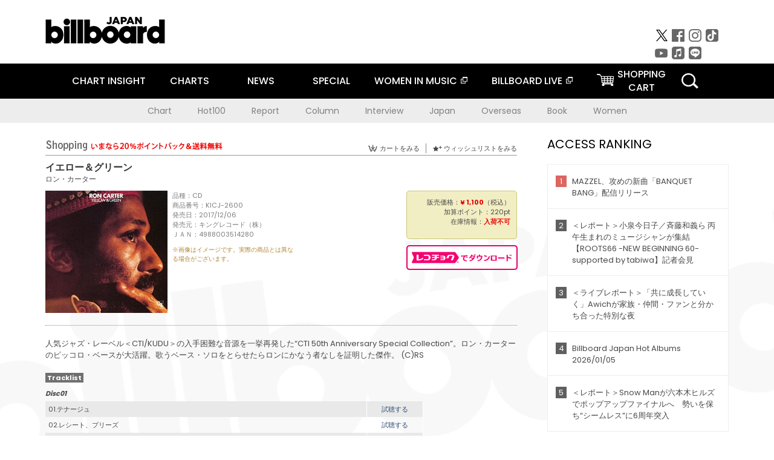

--- FILE ---
content_type: text/html; charset=UTF-8
request_url: https://www.billboard-japan.com/goods/detail/570117
body_size: 37383
content:
<!DOCTYPE html>
<html lang="ja">
<head>
  <meta charset="utf-8">
        <meta name="keywords" content="ビルボードジャパン,Billboard JAPAN,チャート,音楽,洋楽,邦楽,ミュージック,アーティスト,ランキング,ニュース"/>                <meta name="description" content="米国で最も権威のある音楽チャート・Billboard（ビルボード）の日本公式サイト。洋楽チャート、邦楽チャート、音楽ニュース、プレゼント情報などを提供。"/>      <meta property="og:locale"      content="ja_JP">
  <meta property="og:site_name"   content="Billboard JAPAN">
  <meta property="og:title"       content="ロン・カーター「イエロー＆グリーン」 | KICJ-2600 | 4988003514280 | Shopping | Billboard JAPAN">
  <meta property="og:type"        content="article">
  <meta property="og:url"         content="https://www.billboard-japan.com/goods/detail/570117">
    <meta property="og:image"       content="https://www.billboard-japan.com/scale/jackets/00000116/200x_P2_G6377688W.JPG">
    <meta property="og:description" content="米国で最も権威のある音楽チャート・Billboard（ビルボード）の日本公式サイト。洋楽チャート、邦楽チャート、音楽ニュース、プレゼント情報などを提供。">
    <title>ロン・カーター「イエロー＆グリーン」 | KICJ-2600 | 4988003514280 | Shopping | Billboard JAPAN</title>
  
      <script src="/common/js/jquery.min.js?date=202510301000"></script>
    <script src="/common/js/jquery.common.js?date=202510301000"></script>
  <script src="/common/js/jquery.carouFredSel.js?date=202510301000"></script>
  <script src="/common/js/jquery.tile.js?date=202510301000"></script>
  <script src="/common/sys/js/jquery.cookie.js?date=202510301000"></script>
  <script src="/common/sys/js/accordion_list.js?date=202510301000"></script>
  <script type="text/javascript" src="/common/js/ydn.js?date=202510301000"></script>
  <script src="/common/js/jquery.easing.1.3.js?date=202510301000" type="text/javascript"></script>
      <script src="/common/sys/js/publicity.js?date=202510301000"></script>
  <script src="/common/sys/js/side_chart.js?date=202510301000"></script>
    <link rel="stylesheet" type="text/css" href="/common/css/html5reset.css?date=202510301000">
  <link rel="stylesheet" type="text/css" href="/common/css/common.css?date=202510301000">
  <link rel="stylesheet" type="text/css" href="/common/sys/css/publicity.css?date=202510301000">
  <link rel="stylesheet" type="text/css" href="/common/sys/css/accordion_list.css?date=202510301000">
  <link rel="stylesheet" type="text/css" href="/common/css/socialcomment.css?date=202510301000">
  <script src="/common/js/search.js?date=202510301000"></script>
    <!--[if lt IE 9]>
  <script src="/common/js/IE9.js"></script>
  <![endif]-->
  <!-- Webtru -->
<script src="https://cmp.datasign.co/v2/a07ef6c4ff/cmp.js" async></script>

<!-- Google tag (gtag.js) -->
<script async src="https://www.googletagmanager.com/gtag/js?id=G-K6CKCDEVKT"></script>
<script>
  window.dataLayer = window.dataLayer || [];
  function gtag(){dataLayer.push(arguments);}
  gtag('js', new Date());

  gtag('config', 'G-K6CKCDEVKT');
  gtag('config', 'UA-32178381-1');
</script>  <SCRIPT LANGUAGE="JavaScript" src="https://web-cache.chocomaru.com/jplayer.js"></SCRIPT>
	<script src="/common/sys/js/goods/js_goods_form.js?date=202510301000"></script>
	<script src="/common/js/jquery.spin.js?date=202510301000"></script>
	<script type="text/javascript">
                            $(document).ready(function(){
                                $(".spin").spin({min:1,max:20});
                            });
                        </script>
	<script type="text/javascript">
                            $(document).ready(function(){
                          if($("#qty").size() > 0)
                                {
                                    $("#qty").blur(function(event){
                                        var su = $("#qty").val();
                                        if (isNaN(su) === true) {
                                            $("#qty").val(1);
                                            return;
                                        }
                                        if (su <= 0) {
                                            $("#qty").val(1);
                                        }
                                        else if (su > 20) {
                                            $("#qty").val(20);
                                        }
                                    });
                                }
                            });
                        </script>
	<link rel="stylesheet" type="text/css" href="/common/css/slick.css?date=202510301000"/>
	<link rel="stylesheet" type="text/css" href="/common/css/new/buyarea_slide.css?date=202510301000"/>
	<script type="text/javascript" src="/common/js/jquery.heightLine.js?date=202510301000"></script>
	<script type="text/javascript" src="/common/js/slick.min.js?date=202510301000"></script>
	<script type="text/javascript" src="/common/js/new/buyarea_slide.js?date=202510301000"></script>    <meta name="google-translate-customization" content="adb8cdd56f6046dc-072c0ff82a717427-gb7c019822dddd6a7-17">
  <meta name="viewport" content="width=device-width,initial-scale=1.0,minimum-scale=1.0,maximum-scale=1.0,user-scalable=no">
  <script type="text/javascript">
  if ((navigator.userAgent.indexOf('iPhone') > 0) || navigator.userAgent.indexOf('iPod') > 0 || (navigator.userAgent.indexOf('Android') > 0 && navigator.userAgent.indexOf('Mobile') > 0)) {
      document.write('<meta name="viewport" content="width=device-width, initial-scale=1.0">');
    }else{
      document.write('<meta name="viewport" content="width=1300">');
    }
  </script>
  <link rel="shortcut icon" href="/favicon.ico">
  <!--ここから追記分-->
  <link href="https://fonts.googleapis.com/css?family=Poppins:400,500,700" rel="stylesheet">
  <link rel="stylesheet" type="text/css" href="/common/css/new/common.css?date=202510301000">
  <link rel="stylesheet" type="text/css" href="/common/css/new/common_header.css?date=202510301000">
  <link rel="stylesheet" type="text/css" href="/common/css/new/common_footer.css?date=202510301000">
  <script src="/common/js/new/new_common.js?date=202510301000"></script>
  <!--ここまで追記分-->
  <script type="application/javascript" src="//anymind360.com/js/1567/ats.js"></script>

  <!--Taboola-->
<script type="text/javascript">
  window._taboola = window._taboola || [];
  _taboola.push({article:'auto'});
  !function (e, f, u, i) {
    if (!document.getElementById(i)){
      e.async = 1;
      e.src = u;
      e.id = i;
      f.parentNode.insertBefore(e, f);
    }
  }(document.createElement('script'),
  document.getElementsByTagName('script')[0],
  '//cdn.taboola.com/libtrc/billboard-japan/loader.js',
  'tb_loader_script');
  if(window.performance && typeof window.performance.mark == 'function')
    {window.performance.mark('tbl_ic');}
</script>
  <!--Taboola-->
	<!-- google ad -->
<!-- google ad -->
</head><body class="goods">
<div id="cm_wrapper">
  
  <div style="display:none;">
<span id="js_cm_title"></span>
</div>
<div id="cm_header" class="cf">
<header>
  <h1 id="cm_sitelogo"><a href="/"><img src="/common/img/img_sitelogo.png" alt="Billboard JAPAN"></a></h1>
  <a href="javascript:showMain();" class="button skip">このページをスキップする</a>
</header>
</div>
<div id="cm_content"  class="cf">
<input type ="hidden" id ="js_publicity_url" value = "">
<div id="widebanner"></div>
    <article>
	<!-- CM -->
    <div id="cm">
    <p>
    </p>
    </div>
	<!-- /CMここまで -->
    </article>
    <br />
</div>  
</div>
<!-- / #cm_wrapper -->

<div id="wrapper">
  
    <!-- ヘッダーここから -->
  <div id="header" class="cf">
    <header class="inner">
      <div class="header_inner cf">
        <h1 id="sitelogo"><a class="hover" href="/"><img src="/common/img/img_header_sitelogo.png" alt="Billboard JAPAN"></a></h1>
        <div id="topbanner" class="pc_obj">  
        </div>
        <!-- / #topbanner -->
        <div class="menu_toggle sp_obj"><img src="/common/img/icon_menu_close.gif" alt=""></div>
        <p class="search_btn search_toggle sp_obj"><img src="/common/img/icon_search_close.gif" alt="検索"></p>
        <div class="form_area">
          <form method="get" action="/search">
            <fieldset>
              <input id="searchtext" title="キーワードで検索" type="search" name="q" value="" placeholder="キーワードで検索" required />
              <input class="hover" type="submit" id="searchsubmit" value="検索" />
            </fieldset>
          </form>
          <p class="search_toggle sp_obj">閉じる</p>
        </div>
        <!-- / .form_area -->
      </div>
      <!-- / .header_inner -->
<noscript>
<div class="no_script">
<p>現在お使いのブラウザではJavascriptが有効となっていないため、サイトのコンテンツが正常に表示・動作されません。<br />
Javascriptを有効にしてください。詳しくはお使いのブラウザのヘルプをご覧ください。</p>
</div>
</noscript>
      <div class="menu_area">
        <nav id="globalNavi">
          <ul class="cf">
            <li class="toggle_menu">
              <a href="javascript:void(0);" class="sp_nolink slide_btn">CHART INSIGHT<span class="sp_obj">＋</span></a>
              <div class="slide_menu">
                <div class="slide_content">
                  <!--<p class="sp_obj"><a href="/chart_insight/">CHART INSIGHT</a></p>-->
                  <!--<p class="sp_obj"><a href="/chart_insight_global/">CHART INSIGHT GLOBAL</a></p>-->
                  <!--<p class="sp_obj"><a href="/chart_insight_books/">BOOK CHART INSIGHT</a></p>-->
                  <ul>
                    <li class="toggle_menu"><a href="javascript:void(0);" class="sp_nolink underslide_btn">MUSIC</a>
                      <div class="underslide_content">
                        <ul>
                          <li><a href="/chart_insight/">CHART INSIGHT</a></li>
                          <li><a href="/chart_insight_global/">CHART INSIGHT GLOBAL</a></li>
                        </ul>
                      </div>
                    </li>
                    <li class="toggle_menu"><a href="javascript:void(0);" class="sp_nolink underslide_btn">BOOKS</a>
                      <div class="underslide_content">
                        <ul>
                          <li><a href="/chart_insight_books/">BOOK CHART INSIGHT</a></li>
                        </ul>
                      </div>
                    </li>
                  </ul>
                </div>
              </div>
              <!-- / .slide_menu -->
            </li>
            <li class="toggle_menu">
              <a href="javascript:void(0);" class="sp_nolink slide_btn">CHARTS<span class="sp_obj">＋</span></a>
              <div class="slide_menu">
                <div class="slide_content">
                  <!--<p class="sp_obj"><a href="/charts/">CHATRS TOP</a></p>-->
                  <!--<p class="sp_obj"><a href="/charts/book/">BOOKS CHATRS TOP</a></p>-->
                  <ul>
                    <li class="toggle_menu"><a href="javascript:void(0);" class="sp_nolink underslide_btn">MUSIC</a>
                      <div class="underslide_content">
                        <ul>
                          <li><a href="/charts/">JAPAN CHARTS</a></li>
                          <li><a href="/charts/oversea/">WORLD CHARTS</a></li>
                          <li><a href="/charts/year_end/">YEAR END (JAPAN)</a></li>
                          <li><a href="/charts/year_end_oversea/">YEAR END (WORLD)</a></li>
                        </ul>
                      </div>
                    </li>
                    <li class="toggle_menu"><a href="javascript:void(0);" class="sp_nolink underslide_btn">BOOKS</a>
                      <div class="underslide_content">
                        <ul>
                          <li><a href="/charts/book/">JAPAN CHARTS</a></li>
                          <!-- <li><a href="/charts/year_end_book/">YEAR END (JAPAN)</a></li> -->
                        </ul>
                      </div>
                    </li>
                  </ul>
                </div>
              </div>
              <!-- / .slide_menu -->
            </li>
            <li class="toggle_menu">
              <a href="/d_news/" class="sp_nolink slide_btn">NEWS<span class="sp_obj">＋</span></a>
              <div class="slide_menu">
                <div class="slide_content">
                  <!--<p class="sp_obj"><a href="/d_news/">NEWS TOP</a></p>-->
                  <ul>
                    <li><a href="/d_news/">ALL</a></li>
                    <li><a href="/d_news/jpn/">JAPAN</a></li>
                    <li><a href="/d_news/overseas/">OVERSEAS</a></li>
                  </ul>
                </div>
              </div>
              <!-- / .slide_menu -->
            </li>
            <li><a href="/special/">SPECIAL</a></li>
            <li><a href="https://www.billboard-japan.com/wim/" target="_blank" class="blank">WOMEN IN MUSIC</a></li>
            <li><a href="http://www.billboard-live.com/" target="_blank" class="blank">BILLBOARD LIVE</a></li>
            <li class="pc_shopcart"><a href="http://www.vanda.co.jp/billboard/cart/" class="btn_shopcart">SHOPPING<br>CART</a></li>
            <li class="sp_shopcart"><a href="http://www.vanda.co.jp/billboard/sp/cart/" class="btn_shopcart">SHOPPING CART</a></li>
            <li class="pc_search"><a href="javascript:void(0)"></a></li>
          </ul>
        </nav>
        <!-- / #globalNavi -->
        <div id="sns_navi">
          <ul>
            <li><a class="hover" href="https://twitter.com/Billboard_JAPAN" target="_blank"><img class="js_img_switch" src="/common/img/twitter_btn_pc.png" alt="X(旧Twitter)"></a></li>
            <li><a class="hover" href="https://www.facebook.com/pages/Billboard-JAPAN/635768896442966?fref=ts" target="_blank"><img class="js_img_switch" src="/common/img/facebook_btn_pc.png"alt="facebook"></a></li>
            <li><a class="hover" href="https://www.instagram.com/billboard_japan/" target="_blank"><img class="js_img_switch" src="/common/img/instagram_btn_pc.png" alt="Instagram"></a></li>
            <li><a class="hover" href="https://www.tiktok.com/@billboard_japan" target="_blank"><img class="js_img_switch" src="/common/img/tiktok_btn_pc.png" alt="Tik Tok"></a></li>
            <li><a class="hover" href="https://www.youtube.com/@BillboardJAPAN" target="_blank"><img class="js_img_switch" src="/common/img/youtube_btn_pc.png" alt="You Tube"></a></li>
            <li><a class="hover" href="http://applemusic.com/billboard-japan"><img class="js_img_switch" src="/common/img/apple_icon_pc.png" alt="iTunes Store"></a></li>
            <li><a class="hover" href="https://line.me/ti/p/%40oa-billboardnews" target="_blank"><img class="js_img_switch" src="/common/img/line_btn_pc.png" alt="LINE"></a></li>
          </ul>
        </div>
        <!-- / #sns_navi -->
      </div>
      <!-- / .menu_area -->
    <div class="chart_area scroll_wrap">
      <div class="scroll_area">
        <ul>
          <li><a href="/tagindex/detail/4">Chart</a></li>
          <li><a href="/tagindex/detail/32">Hot100</a></li>
          <li><a href="/tagindex/detail/13">Report</a></li>
          <li><a href="/tagindex/detail/41">Column</a></li>
          <li><a href="/tagindex/detail/30">Interview</a></li>
          <li><a href="/tagindex/detail/1">Japan</a></li>
          <li><a href="/tagindex/detail/26">Overseas</a></li>
          <li><a href="/tagindex/detail/163">Book</a></li>
          <li><a href="/tagindex/detail/43">Women</a></li>
        </ul>
      </div>
    </div>
    <!-- / .chart_area -->

    </header>
    <div class="overlay search_toggle"></div><!-- 検索オーバーレイ -->
  </div>
  <!-- ヘッダーここまで -->
  
  <div id="content2" class="cf">
    <div class="inner">
            <div class="leftBox">
        <div id="main2">
                                          


<div class="sp_only_inner">
<!-- レビューここから -->
    <div id="shopping">
    <article>
    <hgroup>
    <h2><img src="/common/img/title_shopping.png" alt="Shoping"></h2>
    <ul class="listUI cf sp_obj"><!-- SP -->
      <li><a href="https://www.vanda.co.jp/billboard/sp/cart/"><img src="/common/img/ico_cart.png" alt="カートをみる">カートをみる</a></li>
      <li><a href="https://www.vanda.co.jp/billboard/sp/wishlist/"><img src="/common/img/ico_wish.png" alt="ウィッシュリストをみる">ウィッシュリストをみる</a></li>
    </ul>
    <ul class="listUI cf pc_obj"><!-- PC -->
      <li><a href="https://www.vanda.co.jp/billboard/cart/"><img src="/common/img/ico_cart.png" alt="カートをみる">カートをみる</a></li>
      <li><a href="https://www.vanda.co.jp/billboard/wishlist/"><img src="/common/img/ico_wish.png" alt="ウィッシュリストをみる">ウィッシュリストをみる</a></li>
    </ul>
  </hgroup>
    <section class="cf">
    <hgroup>
    <h3>イエロー＆グリーン</h3>
    <h4>
                  <a href="/artists/detail/218384">ロン・カーター</a>
              </h4>
    </hgroup>
    <!-- 同一商品の注意書き -->
                        <!-- //同一商品の注意書き -->
    <div id="cdInfo">
        <p><img src="/scale/jackets/00000116/200x200_P2_G6377688W.JPG" alt="ロン・カーター「 イエロー＆グリーン」"/></p>
    <ul>
    <li>品種：CD</li>
    <li>商品番号：KICJ-2600</li>
    <li>発売日：2017/12/06</li>
    <li>発売元：キングレコード（株）</li>
    <li>ＪＡＮ：4988003514280</li>
    <!-- ジャケット写真の注意書き -->
    <li id="jk_caption">※画像はイメージです。実際の商品とは異なる場合がございます。</li>
    <!-- //ジャケット写真の注意書き -->

    </ul>
    </div>
    <!-- / #cdInfo -->
    <div id="sellInfo">
    <div id="sellInfobox">
    <ul>
            <li>販売価格：<strong>&yen; 1,100</strong>（税込）</li>
                <li>加算ポイント：220pt</li>
                                <li>在庫情報：<strong>入荷不可</strong></li>
                </ul>
                                            </div>
    <!-- / #sellInfobox -->
            <p><a href="http://recochoku.jp/search/artist/?affiliate=6501010004&q=%E3%83%AD%E3%83%B3%E3%83%BB%E3%82%AB%E3%83%BC%E3%82%BF%E3%83%BC" target="_blank" class="btn_reco">レコチョクでダウンロード</a></p>
        </div>
    <!-- / #sellInfo -->
    <div id="maintext">
    <p>人気ジャズ・レーベル＜CTI/KUDU＞の入手困難な音源を一挙再発した“CTI 50th Anniversary Special Collection”。ロン・カーターのピッコロ・ベースが大活躍。歌うベース・ソロをとらせたらロンにかなう者なしを証明した傑作。 (C)RS</p>
                                            <div id="tracklist">
        <h5>Tracklist</h5>
                                                                                    <table>
                <thead>
                <th>Disc01</th>
                </thead>
                <tbody>
                                                        <tr class="dlcolor">
                        <td>01.テナージュ</td>
                            <td><a href="javascript:void(0)" onClick="jplayer('WS025', 'yufg03q6yt', 'CL00432437', '1'); return false;">試聴する</a></td>
                        </tr>
                                                                        <tr>
                        <td>02.レシート、プリーズ</td>
                            <td><a href="javascript:void(0)" onClick="jplayer('WS025', 'yufg03q6yt', 'CL00432437', '2'); return false;">試聴する</a></td>
                        </tr>
                                                                        <tr class="dlcolor">
                        <td>03.ウィロー・ウィープ・フォー・ミー</td>
                            <td><a href="javascript:void(0)" onClick="jplayer('WS025', 'yufg03q6yt', 'CL00432437', '3'); return false;">試聴する</a></td>
                        </tr>
                                                                        <tr>
                        <td>04.イエロー＆グリーン</td>
                            <td><a href="javascript:void(0)" onClick="jplayer('WS025', 'yufg03q6yt', 'CL00432437', '4'); return false;">試聴する</a></td>
                        </tr>
                                                                        <tr class="dlcolor">
                        <td>05.オパス　１．５</td>
                            <td><a href="javascript:void(0)" onClick="jplayer('WS025', 'yufg03q6yt', 'CL00432437', '5'); return false;">試聴する</a></td>
                        </tr>
                                                                        <tr>
                        <td>06.エピストロフィー</td>
                            <td><a href="javascript:void(0)" onClick="jplayer('WS025', 'yufg03q6yt', 'CL00432437', '6'); return false;">試聴する</a></td>
                        </tr>
                                        </tbody>
        </table>
        </div>
        <!-- / #tracklist -->
        </div>
    <!-- / #maintext -->
    </section>
    </article>
    </div>
    <!-- / #shopping -->
</div>
<!-- / .sp_only_inner -->

  <!--sldier-->
  <div class="buyArea_wrap">
    <p class="buyArea__ttl">関連商品</p>
    <div class="buyArea">
      <!-- ///////////////////////////////PC////////////////////////////////// -->
      <div class="inner slide_selector pc_obj" id="js-changeList">
                          <div class="buyArea__BoxWrap">
                                  <div class="buyArea__DetailBox">
              <dl>
                <dt class="buyArea__Name"><a href="/goods/detail/770198">パフォーミング・チャーリー・パーカー・ミュージック</a></dt>
                <dd class="cf">
                  <div class="buyArea__Image">
                    <a href="/goods/detail/770198"><img src="/scale/jackets/00000163/80x80_P2_G4838720W.JPG" alt="セシル・ペイン デューク・ジョーダン ロン・カーター「パフォーミング・チャーリー・パーカー・ミュージック」"/></a>
                  </div>
                  <div class="buyArea__detailList">
                    <p class="buyArea__Date">2025/12/24</p>
                    <p class="buyArea__Category">[CD]</p>
                    <p class="buyArea__Price matchHeightPrice">-</p>
                    <div class="buyArea__Btn">
                      <a href="/goods/detail/770198">
                        <img src="/common/img/d_news/image/buy-btn_pc.gif" alt="購入画面へ">
                      </a>
                    </div>
                  </div>
                </dd>
              </dl>
            </div>
                                  <div class="buyArea__DetailBox">
              <dl>
                <dt class="buyArea__Name"><a href="/goods/detail/771545">ライヴ・イン・アテネ　１９８５</a></dt>
                <dd class="cf">
                  <div class="buyArea__Image">
                    <a href="/goods/detail/771545"><img src="/scale/jackets/00000164/80x80_P2_G4840318W.JPG" alt="Ｖ．Ｓ．Ｏ．Ｐ．Ⅲ ハービー・ハンコック ロン・カーター トニー・ウィリアムス フレディ・ハバード ボビー・ハッチャーソン「ライヴ・イン・アテネ　１９８５」"/></a>
                  </div>
                  <div class="buyArea__detailList">
                    <p class="buyArea__Date">2025/11/07</p>
                    <p class="buyArea__Category">[CD]</p>
                    <p class="buyArea__Price matchHeightPrice">-</p>
                    <div class="buyArea__Btn">
                      <a href="/goods/detail/771545">
                        <img src="/common/img/d_news/image/buy-btn_pc.gif" alt="購入画面へ">
                      </a>
                    </div>
                  </div>
                </dd>
              </dl>
            </div>
                                  <div class="buyArea__DetailBox">
              <dl>
                <dt class="buyArea__Name"><a href="/goods/detail/759870">エンピリアン・アイルズ　＋２</a></dt>
                <dd class="cf">
                  <div class="buyArea__Image">
                    <a href="/goods/detail/759870"><img src="/scale/jackets/00000161/80x80_P2_G3883582W.JPG" alt="ハービー・ハンコック フレディ・ハバード ロン・カーター トニー・ウィリアムス「エンピリアン・アイルズ　＋２」"/></a>
                  </div>
                  <div class="buyArea__detailList">
                    <p class="buyArea__Date">2025/10/22</p>
                    <p class="buyArea__Category">[CD]</p>
                    <p class="buyArea__Price matchHeightPrice">-</p>
                    <div class="buyArea__Btn">
                      <a href="/goods/detail/759870">
                        <img src="/common/img/d_news/image/buy-btn_pc.gif" alt="購入画面へ">
                      </a>
                    </div>
                  </div>
                </dd>
              </dl>
            </div>
                                  <div class="buyArea__DetailBox">
              <dl>
                <dt class="buyArea__Name"><a href="/goods/detail/759646">ザ・リアル・マッコイ</a></dt>
                <dd class="cf">
                  <div class="buyArea__Image">
                    <a href="/goods/detail/759646"><img src="/scale/jackets/00000161/80x80_P2_G3883577W.JPG" alt="マッコイ・タイナー ジョー・ヘンダーソン ロン・カーター エルヴィン・ジョーンズ「ザ・リアル・マッコイ」"/></a>
                  </div>
                  <div class="buyArea__detailList">
                    <p class="buyArea__Date">2025/10/22</p>
                    <p class="buyArea__Category">[CD]</p>
                    <p class="buyArea__Price matchHeightPrice">-</p>
                    <div class="buyArea__Btn">
                      <a href="/goods/detail/759646">
                        <img src="/common/img/d_news/image/buy-btn_pc.gif" alt="購入画面へ">
                      </a>
                    </div>
                  </div>
                </dd>
              </dl>
            </div>
                                  <div class="buyArea__DetailBox">
              <dl>
                <dt class="buyArea__Name"><a href="/goods/detail/762784">イエロー＆グリーン</a></dt>
                <dd class="cf">
                  <div class="buyArea__Image">
                    <a href="/goods/detail/762784"><img src="/scale/jackets/00000162/80x80_P2_G4824599W.JPG" alt="ロン・カーター「イエロー＆グリーン」"/></a>
                  </div>
                  <div class="buyArea__detailList">
                    <p class="buyArea__Date">2025/09/10</p>
                    <p class="buyArea__Category">[CD]</p>
                    <p class="buyArea__Price matchHeightPrice">-</p>
                    <div class="buyArea__Btn">
                      <a href="/goods/detail/762784">
                        <img src="/common/img/d_news/image/buy-btn_pc.gif" alt="購入画面へ">
                      </a>
                    </div>
                  </div>
                </dd>
              </dl>
            </div>
                                  <div class="buyArea__DetailBox">
              <dl>
                <dt class="buyArea__Name"><a href="/goods/detail/762783">エニシング・ゴーズ</a></dt>
                <dd class="cf">
                  <div class="buyArea__Image">
                    <a href="/goods/detail/762783"><img src="/scale/jackets/00000162/80x80_P2_G4824598W.JPG" alt="ロン・カーター「エニシング・ゴーズ」"/></a>
                  </div>
                  <div class="buyArea__detailList">
                    <p class="buyArea__Date">2025/09/10</p>
                    <p class="buyArea__Category">[CD]</p>
                    <p class="buyArea__Price matchHeightPrice">-</p>
                    <div class="buyArea__Btn">
                      <a href="/goods/detail/762783">
                        <img src="/common/img/d_news/image/buy-btn_pc.gif" alt="購入画面へ">
                      </a>
                    </div>
                  </div>
                </dd>
              </dl>
            </div>
                    </div>
                  <div class="buyArea__BoxWrap">
                                  <div class="buyArea__DetailBox">
              <dl>
                <dt class="buyArea__Name"><a href="/goods/detail/762782">スパニッシュ・ブルー</a></dt>
                <dd class="cf">
                  <div class="buyArea__Image">
                    <a href="/goods/detail/762782"><img src="/scale/jackets/00000162/80x80_P2_G4824596W.JPG" alt="ロン・カーター ヒューバート・ロウズ「スパニッシュ・ブルー」"/></a>
                  </div>
                  <div class="buyArea__detailList">
                    <p class="buyArea__Date">2025/09/10</p>
                    <p class="buyArea__Category">[CD]</p>
                    <p class="buyArea__Price matchHeightPrice">-</p>
                    <div class="buyArea__Btn">
                      <a href="/goods/detail/762782">
                        <img src="/common/img/d_news/image/buy-btn_pc.gif" alt="購入画面へ">
                      </a>
                    </div>
                  </div>
                </dd>
              </dl>
            </div>
                                  <div class="buyArea__DetailBox">
              <dl>
                <dt class="buyArea__Name"><a href="/goods/detail/762781">オール・ブルース</a></dt>
                <dd class="cf">
                  <div class="buyArea__Image">
                    <a href="/goods/detail/762781"><img src="/scale/jackets/00000162/80x80_P2_G4824595W.JPG" alt="ロン・カーター「オール・ブルース」"/></a>
                  </div>
                  <div class="buyArea__detailList">
                    <p class="buyArea__Date">2025/09/10</p>
                    <p class="buyArea__Category">[CD]</p>
                    <p class="buyArea__Price matchHeightPrice">-</p>
                    <div class="buyArea__Btn">
                      <a href="/goods/detail/762781">
                        <img src="/common/img/d_news/image/buy-btn_pc.gif" alt="購入画面へ">
                      </a>
                    </div>
                  </div>
                </dd>
              </dl>
            </div>
                                  <div class="buyArea__DetailBox">
              <dl>
                <dt class="buyArea__Name"><a href="/goods/detail/762780">ブルース・ファーム</a></dt>
                <dd class="cf">
                  <div class="buyArea__Image">
                    <a href="/goods/detail/762780"><img src="/scale/jackets/00000162/80x80_P2_G4824594W.JPG" alt="ロン・カーター「ブルース・ファーム」"/></a>
                  </div>
                  <div class="buyArea__detailList">
                    <p class="buyArea__Date">2025/09/10</p>
                    <p class="buyArea__Category">[CD]</p>
                    <p class="buyArea__Price matchHeightPrice">-</p>
                    <div class="buyArea__Btn">
                      <a href="/goods/detail/762780">
                        <img src="/common/img/d_news/image/buy-btn_pc.gif" alt="購入画面へ">
                      </a>
                    </div>
                  </div>
                </dd>
              </dl>
            </div>
                                  <div class="buyArea__DetailBox">
              <dl>
                <dt class="buyArea__Name"><a href="/goods/detail/753739">スタン・ゲッツ＆ビル・エヴァンス</a></dt>
                <dd class="cf">
                  <div class="buyArea__Image">
                    <a href="/goods/detail/753739"><img src="/scale/jackets/00000160/80x80_P2_G3875766W.JPG" alt="スタン・ゲッツ＆ビル・エヴァンス ロン・カーター リチャード・デイヴィス エルヴィン・ジョーンズ「スタン・ゲッツ＆ビル・エヴァンス」"/></a>
                  </div>
                  <div class="buyArea__detailList">
                    <p class="buyArea__Date">2025/08/06</p>
                    <p class="buyArea__Category">[スーパーオーディオＣＤ]</p>
                    <p class="buyArea__Price matchHeightPrice">&yen;3,960(税込)</p>
                    <div class="buyArea__Btn">
                      <a href="/goods/detail/753739">
                        <img src="/common/img/d_news/image/buy-btn_pc.gif" alt="購入画面へ">
                      </a>
                    </div>
                  </div>
                </dd>
              </dl>
            </div>
                                  <div class="buyArea__DetailBox">
              <dl>
                <dt class="buyArea__Name"><a href="/goods/detail/753738">スウィート・レイン</a></dt>
                <dd class="cf">
                  <div class="buyArea__Image">
                    <a href="/goods/detail/753738"><img src="/scale/jackets/00000160/80x80_P2_G3875765W.JPG" alt="スタン・ゲッツ チック・コリア ロン・カーター グラディ・テイト「スウィート・レイン」"/></a>
                  </div>
                  <div class="buyArea__detailList">
                    <p class="buyArea__Date">2025/08/06</p>
                    <p class="buyArea__Category">[スーパーオーディオＣＤ]</p>
                    <p class="buyArea__Price matchHeightPrice">&yen;3,960(税込)</p>
                    <div class="buyArea__Btn">
                      <a href="/goods/detail/753738">
                        <img src="/common/img/d_news/image/buy-btn_pc.gif" alt="購入画面へ">
                      </a>
                    </div>
                  </div>
                </dd>
              </dl>
            </div>
                                  <div class="buyArea__DetailBox">
              <dl>
                <dt class="buyArea__Name"><a href="/goods/detail/752392">ア・デイ・イン・ザ・ライフ</a></dt>
                <dd class="cf">
                  <div class="buyArea__Image">
                    <a href="/goods/detail/752392"><img src="/scale/jackets/00000160/80x80_P2_G3875928W.JPG" alt="ウェス・モンゴメリー ハービー・ハンコック ロン・カーター グラディ・テイト レイ・バレット ジャック・ジェニングス ドン・セベスキー ドン・セベスキー・オーケストラ「ア・デイ・イン・ザ・ライフ」"/></a>
                  </div>
                  <div class="buyArea__detailList">
                    <p class="buyArea__Date">2025/06/25</p>
                    <p class="buyArea__Category">[CD]</p>
                    <p class="buyArea__Price matchHeightPrice">&yen;2,640(税込)</p>
                    <div class="buyArea__Btn">
                      <a href="/goods/detail/752392">
                        <img src="/common/img/d_news/image/buy-btn_pc.gif" alt="購入画面へ">
                      </a>
                    </div>
                  </div>
                </dd>
              </dl>
            </div>
                    </div>
                  <div class="buyArea__BoxWrap">
                                  <div class="buyArea__DetailBox">
              <dl>
                <dt class="buyArea__Name"><a href="/goods/detail/752335">スタン・ゲッツ＆ビル・エヴァンス　＋５</a></dt>
                <dd class="cf">
                  <div class="buyArea__Image">
                    <a href="/goods/detail/752335"><img src="/scale/jackets/00000160/80x80_P2_G3875827W.JPG" alt="スタン・ゲッツ＆ビル・エヴァンス ロン・カーター リチャード・デイヴィス エルヴィン・ジョーンズ「スタン・ゲッツ＆ビル・エヴァンス　＋５」"/></a>
                  </div>
                  <div class="buyArea__detailList">
                    <p class="buyArea__Date">2025/05/28</p>
                    <p class="buyArea__Category">[CD]</p>
                    <p class="buyArea__Price matchHeightPrice">&yen;2,640(税込)</p>
                    <div class="buyArea__Btn">
                      <a href="/goods/detail/752335">
                        <img src="/common/img/d_news/image/buy-btn_pc.gif" alt="購入画面へ">
                      </a>
                    </div>
                  </div>
                </dd>
              </dl>
            </div>
                                  <div class="buyArea__DetailBox">
              <dl>
                <dt class="buyArea__Name"><a href="/goods/detail/746681">エンピリアン・アイルズ</a></dt>
                <dd class="cf">
                  <div class="buyArea__Image">
                    <a href="/goods/detail/746681"><img src="/scale/jackets/00000159/80x80_P2_G3868087W.JPG" alt="ハービー・ハンコック フレディ・ハバード ロン・カーター トニー・ウィリアムス「エンピリアン・アイルズ」"/></a>
                  </div>
                  <div class="buyArea__detailList">
                    <p class="buyArea__Date">2024/12/18</p>
                    <p class="buyArea__Category">[スーパーオーディオＣＤ]</p>
                    <p class="buyArea__Price matchHeightPrice">&yen;3,960(税込)</p>
                    <div class="buyArea__Btn">
                      <a href="/goods/detail/746681">
                        <img src="/common/img/d_news/image/buy-btn_pc.gif" alt="購入画面へ">
                      </a>
                    </div>
                  </div>
                </dd>
              </dl>
            </div>
                                  <div class="buyArea__DetailBox">
              <dl>
                <dt class="buyArea__Name"><a href="/goods/detail/733300">白熱</a></dt>
                <dd class="cf">
                  <div class="buyArea__Image">
                    <a href="/goods/detail/733300"><img src="/scale/jackets/00000156/80x80_P2_H2076956W.JPG" alt="トミー・フラナガン ロン・カーター ロイ・ヘインズ「白熱」"/></a>
                  </div>
                  <div class="buyArea__detailList">
                    <p class="buyArea__Date">2024/07/24</p>
                    <p class="buyArea__Category">[CD]</p>
                    <p class="buyArea__Price matchHeightPrice">&yen;1,760(税込)</p>
                    <div class="buyArea__Btn">
                      <a href="/goods/detail/733300">
                        <img src="/common/img/d_news/image/buy-btn_pc.gif" alt="購入画面へ">
                      </a>
                    </div>
                  </div>
                </dd>
              </dl>
            </div>
                                  <div class="buyArea__DetailBox">
              <dl>
                <dt class="buyArea__Name"><a href="/goods/detail/733275">ハービー・ハンコック・トリオ’８１</a></dt>
                <dd class="cf">
                  <div class="buyArea__Image">
                    <a href="/goods/detail/733275"><img src="/scale/jackets/00000156/80x80_P2_H2076936W.JPG" alt="ハービー・ハンコック ロン・カーター トニー・ウィリアムス「ハービー・ハンコック・トリオ’８１」"/></a>
                  </div>
                  <div class="buyArea__detailList">
                    <p class="buyArea__Date">2024/07/24</p>
                    <p class="buyArea__Category">[CD]</p>
                    <p class="buyArea__Price matchHeightPrice">&yen;1,760(税込)</p>
                    <div class="buyArea__Btn">
                      <a href="/goods/detail/733275">
                        <img src="/common/img/d_news/image/buy-btn_pc.gif" alt="購入画面へ">
                      </a>
                    </div>
                  </div>
                </dd>
              </dl>
            </div>
                                  <div class="buyArea__DetailBox">
              <dl>
                <dt class="buyArea__Name"><a href="/goods/detail/733274">ハービー・ハンコック・トリオ’７７</a></dt>
                <dd class="cf">
                  <div class="buyArea__Image">
                    <a href="/goods/detail/733274"><img src="/scale/jackets/00000156/80x80_P2_H2076935W.JPG" alt="ハービー・ハンコック ロン・カーター トニー・ウィリアムス「ハービー・ハンコック・トリオ’７７」"/></a>
                  </div>
                  <div class="buyArea__detailList">
                    <p class="buyArea__Date">2024/07/24</p>
                    <p class="buyArea__Category">[CD]</p>
                    <p class="buyArea__Price matchHeightPrice">&yen;1,760(税込)</p>
                    <div class="buyArea__Btn">
                      <a href="/goods/detail/733274">
                        <img src="/common/img/d_news/image/buy-btn_pc.gif" alt="購入画面へ">
                      </a>
                    </div>
                  </div>
                </dd>
              </dl>
            </div>
                                  <div class="buyArea__DetailBox">
              <dl>
                <dt class="buyArea__Name"><a href="/goods/detail/480271">アット・ザ・ヴィレッジ・ヴァンガード・アゲイン</a></dt>
                <dd class="cf">
                  <div class="buyArea__Image">
                    <a href="/goods/detail/480271"><img src="/scale/jackets/00000096/80x80_P2_G1954747W.JPG" alt="ザ・グレイト・ジャズ・トリオ ハンク・ジョーンズ ロン・カーター トニー・ウィリアムス「アット・ザ・ヴィレッジ・ヴァンガード・アゲイン」"/></a>
                  </div>
                  <div class="buyArea__detailList">
                    <p class="buyArea__Date">2024/05/29</p>
                    <p class="buyArea__Category">[CD]</p>
                    <p class="buyArea__Price matchHeightPrice">&yen;1,100(税込)</p>
                    <div class="buyArea__Btn">
                      <a href="/goods/detail/480271">
                        <img src="/common/img/d_news/image/buy-btn_pc.gif" alt="購入画面へ">
                      </a>
                    </div>
                  </div>
                </dd>
              </dl>
            </div>
                    </div>
                  <div class="buyArea__BoxWrap">
                                  <div class="buyArea__DetailBox">
              <dl>
                <dt class="buyArea__Name"><a href="/goods/detail/480267">ダイレクト・フロム　Ｌ．Ａ．</a></dt>
                <dd class="cf">
                  <div class="buyArea__Image">
                    <a href="/goods/detail/480267"><img src="/scale/jackets/00000096/80x80_P2_G1954742W.JPG" alt="ザ・グレイト・ジャズ・トリオ ハンク・ジョーンズ ロン・カーター トニー・ウィリアムス「ダイレクト・フロム　Ｌ．Ａ．」"/></a>
                  </div>
                  <div class="buyArea__detailList">
                    <p class="buyArea__Date">2024/05/29</p>
                    <p class="buyArea__Category">[CD]</p>
                    <p class="buyArea__Price matchHeightPrice">&yen;1,100(税込)</p>
                    <div class="buyArea__Btn">
                      <a href="/goods/detail/480267">
                        <img src="/common/img/d_news/image/buy-btn_pc.gif" alt="購入画面へ">
                      </a>
                    </div>
                  </div>
                </dd>
              </dl>
            </div>
                                  <div class="buyArea__DetailBox">
              <dl>
                <dt class="buyArea__Name"><a href="/goods/detail/480261">ザ・グレイト・トーキョー・ミーティング</a></dt>
                <dd class="cf">
                  <div class="buyArea__Image">
                    <a href="/goods/detail/480261"><img src="/scale/jackets/00000096/80x80_P2_G1954490W.JPG" alt="ザ・グレイト・ジャズ・トリオ ハンク・ジョーンズ ロン・カーター トニー・ウィリアムス「ザ・グレイト・トーキョー・ミーティング」"/></a>
                  </div>
                  <div class="buyArea__detailList">
                    <p class="buyArea__Date">2024/05/29</p>
                    <p class="buyArea__Category">[CD]</p>
                    <p class="buyArea__Price matchHeightPrice">&yen;1,100(税込)</p>
                    <div class="buyArea__Btn">
                      <a href="/goods/detail/480261">
                        <img src="/common/img/d_news/image/buy-btn_pc.gif" alt="購入画面へ">
                      </a>
                    </div>
                  </div>
                </dd>
              </dl>
            </div>
                                  <div class="buyArea__DetailBox">
              <dl>
                <dt class="buyArea__Name"><a href="/goods/detail/480259">マイルストーンズ</a></dt>
                <dd class="cf">
                  <div class="buyArea__Image">
                    <a href="/goods/detail/480259"><img src="/scale/jackets/00000096/80x80_P2_G1954789W.JPG" alt="ザ・グレイト・ジャズ・トリオ ハンク・ジョーンズ ロン・カーター トニー・ウィリアムス「マイルストーンズ」"/></a>
                  </div>
                  <div class="buyArea__detailList">
                    <p class="buyArea__Date">2024/05/29</p>
                    <p class="buyArea__Category">[CD]</p>
                    <p class="buyArea__Price matchHeightPrice">&yen;1,100(税込)</p>
                    <div class="buyArea__Btn">
                      <a href="/goods/detail/480259">
                        <img src="/common/img/d_news/image/buy-btn_pc.gif" alt="購入画面へ">
                      </a>
                    </div>
                  </div>
                </dd>
              </dl>
            </div>
                                  <div class="buyArea__DetailBox">
              <dl>
                <dt class="buyArea__Name"><a href="/goods/detail/480256">ニュー・ワイン・イン・オールド・ボトルズ</a></dt>
                <dd class="cf">
                  <div class="buyArea__Image">
                    <a href="/goods/detail/480256"><img src="/scale/jackets/00000096/80x80_P2_G1954835W.JPG" alt="ジャッキー・マクリーン　ｗｉｔｈ　ザ・グレイト・ジャズ・トリオ ハンク・ジョーンズ ロン・カーター トニー・ウィリアムス「ニュー・ワイン・イン・オールド・ボトルズ」"/></a>
                  </div>
                  <div class="buyArea__detailList">
                    <p class="buyArea__Date">2024/05/29</p>
                    <p class="buyArea__Category">[CD]</p>
                    <p class="buyArea__Price matchHeightPrice">&yen;1,100(税込)</p>
                    <div class="buyArea__Btn">
                      <a href="/goods/detail/480256">
                        <img src="/common/img/d_news/image/buy-btn_pc.gif" alt="購入画面へ">
                      </a>
                    </div>
                  </div>
                </dd>
              </dl>
            </div>
                                  <div class="buyArea__DetailBox">
              <dl>
                <dt class="buyArea__Name"><a href="/goods/detail/480255">ＫＪＬＨ</a></dt>
                <dd class="cf">
                  <div class="buyArea__Image">
                    <a href="/goods/detail/480255"><img src="/scale/jackets/00000096/80x80_P2_G1954959W.JPG" alt="ザ・グレイト・ジャズ・トリオ ハンク・ジョーンズ ロン・カーター トニー・ウィリアムス「ＫＪＬＨ」"/></a>
                  </div>
                  <div class="buyArea__detailList">
                    <p class="buyArea__Date">2024/05/29</p>
                    <p class="buyArea__Category">[CD]</p>
                    <p class="buyArea__Price matchHeightPrice">&yen;1,100(税込)</p>
                    <div class="buyArea__Btn">
                      <a href="/goods/detail/480255">
                        <img src="/common/img/d_news/image/buy-btn_pc.gif" alt="購入画面へ">
                      </a>
                    </div>
                  </div>
                </dd>
              </dl>
            </div>
                                  <div class="buyArea__DetailBox">
              <dl>
                <dt class="buyArea__Name"><a href="/goods/detail/480254">アット・ザ・ヴィレッジ・ヴァンガード　Ｖｏｌ．　２</a></dt>
                <dd class="cf">
                  <div class="buyArea__Image">
                    <a href="/goods/detail/480254"><img src="/scale/jackets/00000096/80x80_P2_G1954053W.JPG" alt="ザ・グレイト・ジャズ・トリオ ハンク・ジョーンズ ロン・カーター トニー・ウィリアムス「アット・ザ・ヴィレッジ・ヴァンガード　Ｖｏｌ．　２」"/></a>
                  </div>
                  <div class="buyArea__detailList">
                    <p class="buyArea__Date">2024/05/29</p>
                    <p class="buyArea__Category">[CD]</p>
                    <p class="buyArea__Price matchHeightPrice">&yen;1,100(税込)</p>
                    <div class="buyArea__Btn">
                      <a href="/goods/detail/480254">
                        <img src="/common/img/d_news/image/buy-btn_pc.gif" alt="購入画面へ">
                      </a>
                    </div>
                  </div>
                </dd>
              </dl>
            </div>
                    </div>
                  <div class="buyArea__BoxWrap">
                                  <div class="buyArea__DetailBox">
              <dl>
                <dt class="buyArea__Name"><a href="/goods/detail/480252">アット・ザ・ヴィレッジ・ヴァンガード</a></dt>
                <dd class="cf">
                  <div class="buyArea__Image">
                    <a href="/goods/detail/480252"><img src="/scale/jackets/00000096/80x80_P2_G1954275W.JPG" alt="ザ・グレイト・ジャズ・トリオ ハンク・ジョーンズ ロン・カーター トニー・ウィリアムス「アット・ザ・ヴィレッジ・ヴァンガード」"/></a>
                  </div>
                  <div class="buyArea__detailList">
                    <p class="buyArea__Date">2024/05/29</p>
                    <p class="buyArea__Category">[CD]</p>
                    <p class="buyArea__Price matchHeightPrice">&yen;1,100(税込)</p>
                    <div class="buyArea__Btn">
                      <a href="/goods/detail/480252">
                        <img src="/common/img/d_news/image/buy-btn_pc.gif" alt="購入画面へ">
                      </a>
                    </div>
                  </div>
                </dd>
              </dl>
            </div>
                                  <div class="buyArea__DetailBox">
              <dl>
                <dt class="buyArea__Name"><a href="/goods/detail/480237">アイム・オールド・ファッション</a></dt>
                <dd class="cf">
                  <div class="buyArea__Image">
                    <a href="/goods/detail/480237"><img src="/scale/jackets/00000096/80x80_P2_G1954900W.JPG" alt="渡辺貞夫　ｗｉｔｈ　ザ・グレイト・ジャズ・トリオ ハンク・ジョーンズ ロン・カーター トニー・ウィリアムス「アイム・オールド・ファッション」"/></a>
                  </div>
                  <div class="buyArea__detailList">
                    <p class="buyArea__Date">2024/05/29</p>
                    <p class="buyArea__Category">[CD]</p>
                    <p class="buyArea__Price matchHeightPrice">&yen;1,100(税込)</p>
                    <div class="buyArea__Btn">
                      <a href="/goods/detail/480237">
                        <img src="/common/img/d_news/image/buy-btn_pc.gif" alt="購入画面へ">
                      </a>
                    </div>
                  </div>
                </dd>
              </dl>
            </div>
                                  <div class="buyArea__DetailBox">
              <dl>
                <dt class="buyArea__Name"><a href="/goods/detail/480221">ハンキー・パンキー</a></dt>
                <dd class="cf">
                  <div class="buyArea__Image">
                    <a href="/goods/detail/480221"><img src="/scale/jackets/00000096/80x80_P2_G1955029W.JPG" alt="ハンク・ジョーンズ ロン・カーター グラディ・テイト「ハンキー・パンキー」"/></a>
                  </div>
                  <div class="buyArea__detailList">
                    <p class="buyArea__Date">2024/05/29</p>
                    <p class="buyArea__Category">[CD]</p>
                    <p class="buyArea__Price matchHeightPrice">&yen;1,100(税込)</p>
                    <div class="buyArea__Btn">
                      <a href="/goods/detail/480221">
                        <img src="/common/img/d_news/image/buy-btn_pc.gif" alt="購入画面へ">
                      </a>
                    </div>
                  </div>
                </dd>
              </dl>
            </div>
                                  <div class="buyArea__DetailBox">
              <dl>
                <dt class="buyArea__Name"><a href="/goods/detail/731430">フューシャ・スイング・ソング</a></dt>
                <dd class="cf">
                  <div class="buyArea__Image">
                    <a href="/goods/detail/731430"><img src="/scale/jackets/00000155/80x80_P2_G9013865W.JPG" alt="サム・リヴァース ジャッキー・バイアード ロン・カーター トニー・ウィリアムス「フューシャ・スイング・ソング」"/></a>
                  </div>
                  <div class="buyArea__detailList">
                    <p class="buyArea__Date">2024/05/22</p>
                    <p class="buyArea__Category">[CD]</p>
                    <p class="buyArea__Price matchHeightPrice">&yen;2,200(税込)</p>
                    <div class="buyArea__Btn">
                      <a href="/goods/detail/731430">
                        <img src="/common/img/d_news/image/buy-btn_pc.gif" alt="購入画面へ">
                      </a>
                    </div>
                  </div>
                </dd>
              </dl>
            </div>
                                  <div class="buyArea__DetailBox">
              <dl>
                <dt class="buyArea__Name"><a href="/goods/detail/530570">ソー・マッチ・ギター！</a></dt>
                <dd class="cf">
                  <div class="buyArea__Image">
                    <a href="/goods/detail/530570"><img src="/scale/jackets/00000107/80x80_P2_G6315817W.JPG" alt="ウェス・モンゴメリー ハンク・ジョーンズ ロン・カーター レックス・ハンフリーズ レイ・バレット「ソー・マッチ・ギター！」"/></a>
                  </div>
                  <div class="buyArea__detailList">
                    <p class="buyArea__Date">2024/04/24</p>
                    <p class="buyArea__Category">[CD]</p>
                    <p class="buyArea__Price matchHeightPrice">&yen;1,650(税込)</p>
                    <div class="buyArea__Btn">
                      <a href="/goods/detail/530570">
                        <img src="/common/img/d_news/image/buy-btn_pc.gif" alt="購入画面へ">
                      </a>
                    </div>
                  </div>
                </dd>
              </dl>
            </div>
                                  <div class="buyArea__DetailBox">
              <dl>
                <dt class="buyArea__Name"><a href="/goods/detail/527454">レット・イット・ゴー</a></dt>
                <dd class="cf">
                  <div class="buyArea__Image">
                    <a href="/goods/detail/527454"><img src="/scale/jackets/00000107/80x80_P2_G2807669W.JPG" alt="スタンリー・タレンタイン シャーリー・スコット ロン・カーター マック・シンプキンス「レット・イット・ゴー」"/></a>
                  </div>
                  <div class="buyArea__detailList">
                    <p class="buyArea__Date">2024/04/24</p>
                    <p class="buyArea__Category">[CD]</p>
                    <p class="buyArea__Price matchHeightPrice">&yen;1,650(税込)</p>
                    <div class="buyArea__Btn">
                      <a href="/goods/detail/527454">
                        <img src="/common/img/d_news/image/buy-btn_pc.gif" alt="購入画面へ">
                      </a>
                    </div>
                  </div>
                </dd>
              </dl>
            </div>
                    </div>
                  <div class="buyArea__BoxWrap">
                                  <div class="buyArea__DetailBox">
              <dl>
                <dt class="buyArea__Name"><a href="/goods/detail/727058">ファンキア</a></dt>
                <dd class="cf">
                  <div class="buyArea__Image">
                    <a href="/goods/detail/727058"><img src="/scale/jackets/00000154/80x80_P2_G9013083W.JPG" alt="マイク・ロンゴ ロン・カーター ミッキー・ローカー ポタート・ヴァルデス「ファンキア」"/></a>
                  </div>
                  <div class="buyArea__detailList">
                    <p class="buyArea__Date">2024/01/24</p>
                    <p class="buyArea__Category">[CD]</p>
                    <p class="buyArea__Price matchHeightPrice">&yen;980(税込)</p>
                    <div class="buyArea__Btn">
                      <a href="/goods/detail/727058">
                        <img src="/common/img/d_news/image/buy-btn_pc.gif" alt="購入画面へ">
                      </a>
                    </div>
                  </div>
                </dd>
              </dl>
            </div>
                                  <div class="buyArea__DetailBox">
              <dl>
                <dt class="buyArea__Name"><a href="/goods/detail/726615">エンピリアン・アイルズ</a></dt>
                <dd class="cf">
                  <div class="buyArea__Image">
                    <a href="/goods/detail/726615"><img src="/scale/jackets/00000153/80x80_P2_G3800373W.JPG" alt="ハービー・ハンコック フレディ・ハバード ロン・カーター トニー・ウィリアムス「エンピリアン・アイルズ」"/></a>
                  </div>
                  <div class="buyArea__detailList">
                    <p class="buyArea__Date">2024/01/24</p>
                    <p class="buyArea__Category">[CD]</p>
                    <p class="buyArea__Price matchHeightPrice">&yen;2,200(税込)</p>
                    <div class="buyArea__Btn">
                      <a href="/goods/detail/726615">
                        <img src="/common/img/d_news/image/buy-btn_pc.gif" alt="購入画面へ">
                      </a>
                    </div>
                  </div>
                </dd>
              </dl>
            </div>
                                  <div class="buyArea__DetailBox">
              <dl>
                <dt class="buyArea__Name"><a href="/goods/detail/722376">オフ・コース、オフ・コース　＋３</a></dt>
                <dd class="cf">
                  <div class="buyArea__Image">
                    <a href="/goods/detail/722376"><img src="/scale/jackets/00000154/80x80_P2_G3807026W.JPG" alt="チャールス・ロイド ガボール・ザボ ロン・カーター トニー・ウィリアムス アルバート・ステンソン ピート・ラロカ ロビー・ロバートソン「オフ・コース、オフ・コース　＋３」"/></a>
                  </div>
                  <div class="buyArea__detailList">
                    <p class="buyArea__Date">2023/12/20</p>
                    <p class="buyArea__Category">[CD]</p>
                    <p class="buyArea__Price matchHeightPrice">&yen;1,760(税込)</p>
                    <div class="buyArea__Btn">
                      <a href="/goods/detail/722376">
                        <img src="/common/img/d_news/image/buy-btn_pc.gif" alt="購入画面へ">
                      </a>
                    </div>
                  </div>
                </dd>
              </dl>
            </div>
                                  <div class="buyArea__DetailBox">
              <dl>
                <dt class="buyArea__Name"><a href="/goods/detail/538414">ザ・リアル・マッコイ</a></dt>
                <dd class="cf">
                  <div class="buyArea__Image">
                    <a href="/goods/detail/538414"><img src="/scale/jackets/00000109/80x80_P2_G5836233W.JPG" alt="マッコイ・タイナー ジョー・ヘンダーソン ロン・カーター エルヴィン・ジョーンズ「ザ・リアル・マッコイ」"/></a>
                  </div>
                  <div class="buyArea__detailList">
                    <p class="buyArea__Date">2023/12/13</p>
                    <p class="buyArea__Category">[CD]</p>
                    <p class="buyArea__Price matchHeightPrice">&yen;1,650(税込)</p>
                    <div class="buyArea__Btn">
                      <a href="/goods/detail/538414">
                        <img src="/common/img/d_news/image/buy-btn_pc.gif" alt="購入画面へ">
                      </a>
                    </div>
                  </div>
                </dd>
              </dl>
            </div>
                                  <div class="buyArea__DetailBox">
              <dl>
                <dt class="buyArea__Name"><a href="/goods/detail/538408">フューシャ・スイング・ソング　＋４</a></dt>
                <dd class="cf">
                  <div class="buyArea__Image">
                    <a href="/goods/detail/538408"><img src="/scale/jackets/00000109/80x80_P2_G5836227W.JPG" alt="サム・リヴァース ジャッキー・バイアード ロン・カーター トニー・ウィリアムス「フューシャ・スイング・ソング　＋４」"/></a>
                  </div>
                  <div class="buyArea__detailList">
                    <p class="buyArea__Date">2023/12/13</p>
                    <p class="buyArea__Category">[CD]</p>
                    <p class="buyArea__Price matchHeightPrice">&yen;1,650(税込)</p>
                    <div class="buyArea__Btn">
                      <a href="/goods/detail/538408">
                        <img src="/common/img/d_news/image/buy-btn_pc.gif" alt="購入画面へ">
                      </a>
                    </div>
                  </div>
                </dd>
              </dl>
            </div>
                                  <div class="buyArea__DetailBox">
              <dl>
                <dt class="buyArea__Name"><a href="/goods/detail/538357">エンピリアン・アイルズ　＋２</a></dt>
                <dd class="cf">
                  <div class="buyArea__Image">
                    <a href="/goods/detail/538357"><img src="/scale/jackets/00000109/80x80_P2_G6324838W.JPG" alt="ハービー・ハンコック フレディ・ハバード ロン・カーター トニー・ウィリアムス「エンピリアン・アイルズ　＋２」"/></a>
                  </div>
                  <div class="buyArea__detailList">
                    <p class="buyArea__Date">2023/12/13</p>
                    <p class="buyArea__Category">[CD]</p>
                    <p class="buyArea__Price matchHeightPrice">&yen;1,650(税込)</p>
                    <div class="buyArea__Btn">
                      <a href="/goods/detail/538357">
                        <img src="/common/img/d_news/image/buy-btn_pc.gif" alt="購入画面へ">
                      </a>
                    </div>
                  </div>
                </dd>
              </dl>
            </div>
                    </div>
                  <div class="buyArea__BoxWrap">
                                  <div class="buyArea__DetailBox">
              <dl>
                <dt class="buyArea__Name"><a href="/goods/detail/233354">アウト・ゼア</a></dt>
                <dd class="cf">
                  <div class="buyArea__Image">
                    <a href="/goods/detail/233354"><img src="/scale/jackets/00000058/80x80_P2_G9010007W.JPG" alt="エリック・ドルフィー ロン・カーター ジョージ・デュヴィヴィエ ロイ・ヘインズ「アウト・ゼア」"/></a>
                  </div>
                  <div class="buyArea__detailList">
                    <p class="buyArea__Date">2023/10/25</p>
                    <p class="buyArea__Category">[CD]</p>
                    <p class="buyArea__Price matchHeightPrice">&yen;1,572(税込)</p>
                    <div class="buyArea__Btn">
                      <a href="/goods/detail/233354">
                        <img src="/common/img/d_news/image/buy-btn_pc.gif" alt="購入画面へ">
                      </a>
                    </div>
                  </div>
                </dd>
              </dl>
            </div>
                                  <div class="buyArea__DetailBox">
              <dl>
                <dt class="buyArea__Name"><a href="/goods/detail/721101">ニューヨーク・アルバム</a></dt>
                <dd class="cf">
                  <div class="buyArea__Image">
                    <a href="/goods/detail/721101"><img src="/scale/jackets/00000152/80x80_P2_H2031576W.JPG" alt="アート・ペッパー ＨＡＮＫ　ＪＯＮＥＳ ＲＯＮ　ＣＡＲＴＥＲ ＡＬ　ＦＯＳＴＥＲ「ニューヨーク・アルバム」"/></a>
                  </div>
                  <div class="buyArea__detailList">
                    <p class="buyArea__Date">2023/09/29</p>
                    <p class="buyArea__Category">[CD]</p>
                    <p class="buyArea__Price matchHeightPrice">&yen;2,970(税込)</p>
                    <div class="buyArea__Btn">
                      <a href="/goods/detail/721101">
                        <img src="/common/img/d_news/image/buy-btn_pc.gif" alt="購入画面へ">
                      </a>
                    </div>
                  </div>
                </dd>
              </dl>
            </div>
                                  <div class="buyArea__DetailBox">
              <dl>
                <dt class="buyArea__Name"><a href="/goods/detail/718011">アット・ザ・ヴィレッジ・ヴァンガード　Ｖｏｌ．２</a></dt>
                <dd class="cf">
                  <div class="buyArea__Image">
                    <a href="/goods/detail/718011"><img src="/scale/jackets/00000151/80x80_P2_G9009250W.JPG" alt="ザ・グレイト・ジャズ・トリオ ハンク・ジョーンズ ロン・カーター トニー・ウィリアムス「アット・ザ・ヴィレッジ・ヴァンガード　Ｖｏｌ．２」"/></a>
                  </div>
                  <div class="buyArea__detailList">
                    <p class="buyArea__Date">2023/09/20</p>
                    <p class="buyArea__Category">[CD]</p>
                    <p class="buyArea__Price matchHeightPrice">&yen;1,650(税込)</p>
                    <div class="buyArea__Btn">
                      <a href="/goods/detail/718011">
                        <img src="/common/img/d_news/image/buy-btn_pc.gif" alt="購入画面へ">
                      </a>
                    </div>
                  </div>
                </dd>
              </dl>
            </div>
                                  <div class="buyArea__DetailBox">
              <dl>
                <dt class="buyArea__Name"><a href="/goods/detail/717987">アット・ザ・ヴィレッジ・ヴァンガード</a></dt>
                <dd class="cf">
                  <div class="buyArea__Image">
                    <a href="/goods/detail/717987"><img src="/scale/jackets/00000151/80x80_P2_G9009225W.JPG" alt="ザ・グレイト・ジャズ・トリオ ハンク・ジョーンズ ロン・カーター トニー・ウィリアムス「アット・ザ・ヴィレッジ・ヴァンガード」"/></a>
                  </div>
                  <div class="buyArea__detailList">
                    <p class="buyArea__Date">2023/09/20</p>
                    <p class="buyArea__Category">[CD]</p>
                    <p class="buyArea__Price matchHeightPrice">&yen;1,650(税込)</p>
                    <div class="buyArea__Btn">
                      <a href="/goods/detail/717987">
                        <img src="/common/img/d_news/image/buy-btn_pc.gif" alt="購入画面へ">
                      </a>
                    </div>
                  </div>
                </dd>
              </dl>
            </div>
                                  <div class="buyArea__DetailBox">
              <dl>
                <dt class="buyArea__Name"><a href="/goods/detail/718079">ソー・イン・ラブ</a></dt>
                <dd class="cf">
                  <div class="buyArea__Image">
                    <a href="/goods/detail/718079"><img src="/scale/jackets/00000151/80x80_P2_G3772885W.JPG" alt="アート・ペッパー Ｈａｎｋ　Ｊｏｎｅｓ Ｒｏｎ　Ｃａｒｔｅｒ Ａｌ　Ｆｏｓｔｅｒ Ｇｅｏｒｇｅ　Ｃａｂｌｅｓ Ｃｈａｒｌｉｅ　Ｈａｄｅｎ Ｂｉｌｌｙ　Ｈｉｇｇｉｎｓ「ソー・イン・ラブ」"/></a>
                  </div>
                  <div class="buyArea__detailList">
                    <p class="buyArea__Date">2023/07/28</p>
                    <p class="buyArea__Category">[CD]</p>
                    <p class="buyArea__Price matchHeightPrice">&yen;2,970(税込)</p>
                    <div class="buyArea__Btn">
                      <a href="/goods/detail/718079">
                        <img src="/common/img/d_news/image/buy-btn_pc.gif" alt="購入画面へ">
                      </a>
                    </div>
                  </div>
                </dd>
              </dl>
            </div>
                                  <div class="buyArea__DetailBox">
              <dl>
                <dt class="buyArea__Name"><a href="/goods/detail/716418">Ｒｉｃｏｒｄｉ　Ｌｏｎｔａｎｉ</a></dt>
                <dd class="cf">
                  <div class="buyArea__Image">
                    <a href="/goods/detail/716418"><img src="/scale/jackets/00000151/80x80_P2_G4751483W.JPG" alt="Ｈｉｋａｒｉ　Ａｏｋｉ Ｒｏｎ　ＣＡＲＴＥＲ Ｇｏｌｄｅｎ　Ｓｔｒｉｋｅｒ　Ｔｒｉｏ Ｄｏｎａｌｄ　Ｖｅｇａ Ｒｕｓｓｅｌｌ　Ｍａｌｏｎｅ Ｈｉｓａｔｓｕｇｕ　Ｓｕｚｕｋｉ「Ｒｉｃｏｒｄｉ　Ｌｏｎｔａｎｉ」"/></a>
                  </div>
                  <div class="buyArea__detailList">
                    <p class="buyArea__Date">2023/06/28</p>
                    <p class="buyArea__Category">[CD]</p>
                    <p class="buyArea__Price matchHeightPrice">&yen;3,300(税込)</p>
                    <div class="buyArea__Btn">
                      <a href="/goods/detail/716418">
                        <img src="/common/img/d_news/image/buy-btn_pc.gif" alt="購入画面へ">
                      </a>
                    </div>
                  </div>
                </dd>
              </dl>
            </div>
                    </div>
                  <div class="buyArea__BoxWrap">
                                  <div class="buyArea__DetailBox">
              <dl>
                <dt class="buyArea__Name"><a href="/goods/detail/712726">ザット・ユー・ノット・デア・トゥ・フォーゲット</a></dt>
                <dd class="cf">
                  <div class="buyArea__Image">
                    <a href="/goods/detail/712726"><img src="/scale/jackets/00000150/80x80_P2_G4727078W.JPG" alt="Ｍ．Ｅ．Ｂ． マーカス・ミラー ロン・カーター ジョン・スコフィールド ナズ ダリル・ジョーンズ ヴァーノン・リード スタンリー・クラーク「ザット・ユー・ノット・デア・トゥ・フォーゲット」"/></a>
                  </div>
                  <div class="buyArea__detailList">
                    <p class="buyArea__Date">2023/04/26</p>
                    <p class="buyArea__Category">[CD]</p>
                    <p class="buyArea__Price matchHeightPrice">&yen;2,750(税込)</p>
                    <div class="buyArea__Btn">
                      <a href="/goods/detail/712726">
                        <img src="/common/img/d_news/image/buy-btn_pc.gif" alt="購入画面へ">
                      </a>
                    </div>
                  </div>
                </dd>
              </dl>
            </div>
                                  <div class="buyArea__DetailBox">
              <dl>
                <dt class="buyArea__Name"><a href="/goods/detail/710114">テキーラ</a></dt>
                <dd class="cf">
                  <div class="buyArea__Image">
                    <a href="/goods/detail/710114"><img src="/scale/jackets/00000148/80x80_P2_G9005789W.JPG" alt="ウェス・モンゴメリー ジョージ・ディヴェンス ロン・カーター グラディ・テイト レイ・バレット クラウス・オガーマン「テキーラ」"/></a>
                  </div>
                  <div class="buyArea__detailList">
                    <p class="buyArea__Date">2023/03/22</p>
                    <p class="buyArea__Category">[CD]</p>
                    <p class="buyArea__Price matchHeightPrice">&yen;1,980(税込)</p>
                    <div class="buyArea__Btn">
                      <a href="/goods/detail/710114">
                        <img src="/common/img/d_news/image/buy-btn_pc.gif" alt="購入画面へ">
                      </a>
                    </div>
                  </div>
                </dd>
              </dl>
            </div>
                                  <div class="buyArea__DetailBox">
              <dl>
                <dt class="buyArea__Name"><a href="/goods/detail/709969">ソー・マッチ・ギター！</a></dt>
                <dd class="cf">
                  <div class="buyArea__Image">
                    <a href="/goods/detail/709969"><img src="/scale/jackets/00000148/80x80_P2_G9005779W.JPG" alt="ウェス・モンゴメリー ハンク・ジョーンズ ロン・カーター レックス・ハンフリーズ レイ・バレット「ソー・マッチ・ギター！」"/></a>
                  </div>
                  <div class="buyArea__detailList">
                    <p class="buyArea__Date">2023/03/22</p>
                    <p class="buyArea__Category">[CD]</p>
                    <p class="buyArea__Price matchHeightPrice">&yen;1,980(税込)</p>
                    <div class="buyArea__Btn">
                      <a href="/goods/detail/709969">
                        <img src="/common/img/d_news/image/buy-btn_pc.gif" alt="購入画面へ">
                      </a>
                    </div>
                  </div>
                </dd>
              </dl>
            </div>
                                  <div class="buyArea__DetailBox">
              <dl>
                <dt class="buyArea__Name"><a href="/goods/detail/708562">Ｅｓｐｅｃｉａｌｌｙ　Ｓｅｘｙ</a></dt>
                <dd class="cf">
                  <div class="buyArea__Image">
                    <a href="/goods/detail/708562"><img src="/scale/jackets/00000147/80x80_P2_G3755115W.JPG" alt="三宅純 ロン・カーター アル・フォスター ローランド・ハナ ボビー・ブルーム マイケル・ブレッカー デヴィッド・サンボーン ダリル・ジョーンズ「Ｅｓｐｅｃｉａｌｌｙ　Ｓｅｘｙ」"/></a>
                  </div>
                  <div class="buyArea__detailList">
                    <p class="buyArea__Date">2023/02/08</p>
                    <p class="buyArea__Category">[CD]</p>
                    <p class="buyArea__Price matchHeightPrice">&yen;3,300(税込)</p>
                    <div class="buyArea__Btn">
                      <a href="/goods/detail/708562">
                        <img src="/common/img/d_news/image/buy-btn_pc.gif" alt="購入画面へ">
                      </a>
                    </div>
                  </div>
                </dd>
              </dl>
            </div>
                                  <div class="buyArea__DetailBox">
              <dl>
                <dt class="buyArea__Name"><a href="/goods/detail/679592">アット・ザ・ヴィレッジ・ヴァンガード・アゲイン</a></dt>
                <dd class="cf">
                  <div class="buyArea__Image">
                    <a href="/goods/detail/679592"><img src="/scale/jackets/00000139/80x80_P2_G6451263W.JPG" alt="ザ・グレイト・ジャズ・トリオ ハンク・ジョーンズ ロン・カーター トニー・ウィリアムス「アット・ザ・ヴィレッジ・ヴァンガード・アゲイン」"/></a>
                  </div>
                  <div class="buyArea__detailList">
                    <p class="buyArea__Date">2021/11/24</p>
                    <p class="buyArea__Category">[CD]</p>
                    <p class="buyArea__Price matchHeightPrice">&yen;1,100(税込)</p>
                    <div class="buyArea__Btn">
                      <a href="/goods/detail/679592">
                        <img src="/common/img/d_news/image/buy-btn_pc.gif" alt="購入画面へ">
                      </a>
                    </div>
                  </div>
                </dd>
              </dl>
            </div>
                                  <div class="buyArea__DetailBox">
              <dl>
                <dt class="buyArea__Name"><a href="/goods/detail/671377">ハンティントン・アシュラム・モナステリー</a></dt>
                <dd class="cf">
                  <div class="buyArea__Image">
                    <a href="/goods/detail/671377"><img src="/scale/jackets/00000138/80x80_P2_G6442941W.JPG" alt="アリス・コルトレーン ロン・カーター ラシッド・アリ「ハンティントン・アシュラム・モナステリー」"/></a>
                  </div>
                  <div class="buyArea__detailList">
                    <p class="buyArea__Date">2021/07/21</p>
                    <p class="buyArea__Category">[CD]</p>
                    <p class="buyArea__Price matchHeightPrice">&yen;1,650(税込)</p>
                    <div class="buyArea__Btn">
                      <a href="/goods/detail/671377">
                        <img src="/common/img/d_news/image/buy-btn_pc.gif" alt="購入画面へ">
                      </a>
                    </div>
                  </div>
                </dd>
              </dl>
            </div>
                    </div>
                  <div class="buyArea__BoxWrap">
                                  <div class="buyArea__DetailBox">
              <dl>
                <dt class="buyArea__Name"><a href="/goods/detail/671374">ナイト・ソング</a></dt>
                <dd class="cf">
                  <div class="buyArea__Image">
                    <a href="/goods/detail/671374"><img src="/scale/jackets/00000138/80x80_P2_G6445823W.JPG" alt="ケニー・バレル リチャード・ワイアンズ ロン・カーター フレディ・ウェイツ Ｄｏｎａｌｄ　ＭａｃＤｏｎａｌｄ Ｂｉｌｌｙ　Ｃｏｂｈａｍ，Ｊｒ． Ｗａｒｒｅｎ　Ｂｅｒｎｈａｒｄｔ Ｈａｎｋ　Ｊｏｎｅｓ「ナイト・ソング」"/></a>
                  </div>
                  <div class="buyArea__detailList">
                    <p class="buyArea__Date">2021/06/16</p>
                    <p class="buyArea__Category">[CD]</p>
                    <p class="buyArea__Price matchHeightPrice">&yen;1,650(税込)</p>
                    <div class="buyArea__Btn">
                      <a href="/goods/detail/671374">
                        <img src="/common/img/d_news/image/buy-btn_pc.gif" alt="購入画面へ">
                      </a>
                    </div>
                  </div>
                </dd>
              </dl>
            </div>
                                  <div class="buyArea__DetailBox">
              <dl>
                <dt class="buyArea__Name"><a href="/goods/detail/671373">ブルース：ザ・コモン・グラウンド</a></dt>
                <dd class="cf">
                  <div class="buyArea__Image">
                    <a href="/goods/detail/671373"><img src="/scale/jackets/00000138/80x80_P2_G6445822W.JPG" alt="ケニー・バレル ハービー・ハンコック ロン・カーター グラディ・テイト ドナルド・マクドナルド ドン・セベスキー「ブルース：ザ・コモン・グラウンド」"/></a>
                  </div>
                  <div class="buyArea__detailList">
                    <p class="buyArea__Date">2021/06/16</p>
                    <p class="buyArea__Category">[CD]</p>
                    <p class="buyArea__Price matchHeightPrice">&yen;1,650(税込)</p>
                    <div class="buyArea__Btn">
                      <a href="/goods/detail/671373">
                        <img src="/common/img/d_news/image/buy-btn_pc.gif" alt="購入画面へ">
                      </a>
                    </div>
                  </div>
                </dd>
              </dl>
            </div>
                                  <div class="buyArea__DetailBox">
              <dl>
                <dt class="buyArea__Name"><a href="/goods/detail/665387">ハウ・タイム・パッシーズ</a></dt>
                <dd class="cf">
                  <div class="buyArea__Image">
                    <a href="/goods/detail/665387"><img src="/scale/jackets/00000137/80x80_P2_G4498737W.JPG" alt="ドン・エリス ジャッキー・バイヤード ロン・カーター チャーリー・パーシップ「ハウ・タイム・パッシーズ」"/></a>
                  </div>
                  <div class="buyArea__detailList">
                    <p class="buyArea__Date">2021/03/10</p>
                    <p class="buyArea__Category">[CD]</p>
                    <p class="buyArea__Price matchHeightPrice">&yen;1,540(税込)</p>
                    <div class="buyArea__Btn">
                      <a href="/goods/detail/665387">
                        <img src="/common/img/d_news/image/buy-btn_pc.gif" alt="購入画面へ">
                      </a>
                    </div>
                  </div>
                </dd>
              </dl>
            </div>
                                  <div class="buyArea__DetailBox">
              <dl>
                <dt class="buyArea__Name"><a href="/goods/detail/660408">ザ・ウェイ・アヘッド</a></dt>
                <dd class="cf">
                  <div class="buyArea__Image">
                    <a href="/goods/detail/660408"><img src="/scale/jackets/00000135/80x80_P2_G6431518W.JPG" alt="アーチー・シェップ ロン・カーター ロイ・ヘインズ「ザ・ウェイ・アヘッド」"/></a>
                  </div>
                  <div class="buyArea__detailList">
                    <p class="buyArea__Date">2021/01/20</p>
                    <p class="buyArea__Category">[CD]</p>
                    <p class="buyArea__Price matchHeightPrice">&yen;1,650(税込)</p>
                    <div class="buyArea__Btn">
                      <a href="/goods/detail/660408">
                        <img src="/common/img/d_news/image/buy-btn_pc.gif" alt="購入画面へ">
                      </a>
                    </div>
                  </div>
                </dd>
              </dl>
            </div>
                                  <div class="buyArea__DetailBox">
              <dl>
                <dt class="buyArea__Name"><a href="/goods/detail/654828">サーチ・フォー・トゥモロー</a></dt>
                <dd class="cf">
                  <div class="buyArea__Image">
                    <a href="/goods/detail/654828"><img src="/scale/jackets/00000134/80x80_P2_G4464578W.JPG" alt="プリンス・ラシャ ヒューバート・イーヴス ロン・カーター ロイ・マッカーディ ケネス・ナッシュ「サーチ・フォー・トゥモロー」"/></a>
                  </div>
                  <div class="buyArea__detailList">
                    <p class="buyArea__Date">2020/10/21</p>
                    <p class="buyArea__Category">[CD]</p>
                    <p class="buyArea__Price matchHeightPrice">&yen;1,320(税込)</p>
                    <div class="buyArea__Btn">
                      <a href="/goods/detail/654828">
                        <img src="/common/img/d_news/image/buy-btn_pc.gif" alt="購入画面へ">
                      </a>
                    </div>
                  </div>
                </dd>
              </dl>
            </div>
                                  <div class="buyArea__DetailBox">
              <dl>
                <dt class="buyArea__Name"><a href="/goods/detail/651787">アット・ザ・ヴィレッジ・ヴァンガード</a></dt>
                <dd class="cf">
                  <div class="buyArea__Image">
                    <a href="/goods/detail/651787"><img src="/scale/jackets/00000132/80x80_P2_G6419360W.JPG" alt="ザ・グレイト・ジャズ・トリオ ハンク・ジョーンズ ロン・カーター トニー・ウィリアムス「アット・ザ・ヴィレッジ・ヴァンガード」"/></a>
                  </div>
                  <div class="buyArea__detailList">
                    <p class="buyArea__Date">2020/09/02</p>
                    <p class="buyArea__Category">[CD]</p>
                    <p class="buyArea__Price matchHeightPrice">&yen;3,080(税込)</p>
                    <div class="buyArea__Btn">
                      <a href="/goods/detail/651787">
                        <img src="/common/img/d_news/image/buy-btn_pc.gif" alt="購入画面へ">
                      </a>
                    </div>
                  </div>
                </dd>
              </dl>
            </div>
                    </div>
                  <div class="buyArea__BoxWrap">
                                  <div class="buyArea__DetailBox">
              <dl>
                <dt class="buyArea__Name"><a href="/goods/detail/647407">レット・イット・ゴー</a></dt>
                <dd class="cf">
                  <div class="buyArea__Image">
                    <a href="/goods/detail/647407"><img src="/scale/jackets/00000131/80x80_P2_G6415721W.JPG" alt="スタンリー・タレンタイン シャーリー・スコット ロン・カーター マック・シンプキンス「レット・イット・ゴー」"/></a>
                  </div>
                  <div class="buyArea__detailList">
                    <p class="buyArea__Date">2020/06/24</p>
                    <p class="buyArea__Category">[CD]</p>
                    <p class="buyArea__Price matchHeightPrice">&yen;1,980(税込)</p>
                    <div class="buyArea__Btn">
                      <a href="/goods/detail/647407">
                        <img src="/common/img/d_news/image/buy-btn_pc.gif" alt="購入画面へ">
                      </a>
                    </div>
                  </div>
                </dd>
              </dl>
            </div>
                                  <div class="buyArea__DetailBox">
              <dl>
                <dt class="buyArea__Name"><a href="/goods/detail/635861">朝日のようにさわやかに</a></dt>
                <dd class="cf">
                  <div class="buyArea__Image">
                    <a href="/goods/detail/635861"><img src="/scale/jackets/00000130/80x80_P2_G3619862W.JPG" alt="スーパー・トリオ マッシモ・ファラオ ロン・カーター ジミー・コブ「朝日のようにさわやかに」"/></a>
                  </div>
                  <div class="buyArea__detailList">
                    <p class="buyArea__Date">2020/01/22</p>
                    <p class="buyArea__Category">[CD]</p>
                    <p class="buyArea__Price matchHeightPrice">&yen;1,650(税込)</p>
                    <div class="buyArea__Btn">
                      <a href="/goods/detail/635861">
                        <img src="/common/img/d_news/image/buy-btn_pc.gif" alt="購入画面へ">
                      </a>
                    </div>
                  </div>
                </dd>
              </dl>
            </div>
                                  <div class="buyArea__DetailBox">
              <dl>
                <dt class="buyArea__Name"><a href="/goods/detail/622852">ＢＡＳＩＣＳ</a></dt>
                <dd class="cf">
                  <div class="buyArea__Image">
                    <a href="/goods/detail/622852"><img src="/scale/common/80x80_img_noimage.png" alt="ラリー・コリエル マイク・マンデル ロン・カーター チェック・レイニー バーナード・パーディー スティーヴ・ハース レイ・マンティーラ「ＢＡＳＩＣＳ」"/></a>
                  </div>
                  <div class="buyArea__detailList">
                    <p class="buyArea__Date">2019/07/31</p>
                    <p class="buyArea__Category">[CD]</p>
                    <p class="buyArea__Price matchHeightPrice">&yen;2,200(税込)</p>
                    <div class="buyArea__Btn">
                      <a href="/goods/detail/622852">
                        <img src="/common/img/d_news/image/buy-btn_pc.gif" alt="購入画面へ">
                      </a>
                    </div>
                  </div>
                </dd>
              </dl>
            </div>
                                  <div class="buyArea__DetailBox">
              <dl>
                <dt class="buyArea__Name"><a href="/goods/detail/618939">フレディ・ハバード～ベニー・ゴルソン</a></dt>
                <dd class="cf">
                  <div class="buyArea__Image">
                    <a href="/goods/detail/618939"><img src="/scale/jackets/00000126/80x80_P2_H1134399W.JPG" alt="フレディ・ハバード～ベニー・ゴルソン マルグリュー・ミラー ロン・カーター マーヴィン・スミッティ・スミス「フレディ・ハバード～ベニー・ゴルソン」"/></a>
                  </div>
                  <div class="buyArea__detailList">
                    <p class="buyArea__Date">2019/06/19</p>
                    <p class="buyArea__Category">[CD]</p>
                    <p class="buyArea__Price matchHeightPrice">&yen;1,528(税込)</p>
                    <div class="buyArea__Btn">
                      <a href="/goods/detail/618939">
                        <img src="/common/img/d_news/image/buy-btn_pc.gif" alt="購入画面へ">
                      </a>
                    </div>
                  </div>
                </dd>
              </dl>
            </div>
                                  <div class="buyArea__DetailBox">
              <dl>
                <dt class="buyArea__Name"><a href="/goods/detail/611519">アフター・ザ・ロング・ドライヴ・ホーム</a></dt>
                <dd class="cf">
                  <div class="buyArea__Image">
                    <a href="/goods/detail/611519"><img src="/scale/common/80x80_img_noimage.png" alt="グラディ・テイト ロン・カーター ジェローム・リチャードソン ジョージ・リッチ フィル・クラウス「アフター・ザ・ロング・ドライヴ・ホーム」"/></a>
                  </div>
                  <div class="buyArea__detailList">
                    <p class="buyArea__Date">2019/02/20</p>
                    <p class="buyArea__Category">[CD]</p>
                    <p class="buyArea__Price matchHeightPrice">&yen;1,980(税込)</p>
                    <div class="buyArea__Btn">
                      <a href="/goods/detail/611519">
                        <img src="/common/img/d_news/image/buy-btn_pc.gif" alt="購入画面へ">
                      </a>
                    </div>
                  </div>
                </dd>
              </dl>
            </div>
                                  <div class="buyArea__DetailBox">
              <dl>
                <dt class="buyArea__Name"><a href="/goods/detail/603900">フリー</a></dt>
                <dd class="cf">
                  <div class="buyArea__Image">
                    <a href="/goods/detail/603900"><img src="/scale/jackets/00000122/80x80_P2_G2931217W.JPG" alt="ベニー・ゴルソン トミー・フラナガン ロン・カーター アート・テイラー「フリー」"/></a>
                  </div>
                  <div class="buyArea__detailList">
                    <p class="buyArea__Date">2018/12/05</p>
                    <p class="buyArea__Category">[CD]</p>
                    <p class="buyArea__Price matchHeightPrice">&yen;1,320(税込)</p>
                    <div class="buyArea__Btn">
                      <a href="/goods/detail/603900">
                        <img src="/common/img/d_news/image/buy-btn_pc.gif" alt="購入画面へ">
                      </a>
                    </div>
                  </div>
                </dd>
              </dl>
            </div>
                    </div>
                  <div class="buyArea__BoxWrap">
                                  <div class="buyArea__DetailBox">
              <dl>
                <dt class="buyArea__Name"><a href="/goods/detail/603979">ア・デイ・イン・ザ・ライフ／ダウン・ヒア・オン・ザ・グラウンド</a></dt>
                <dd class="cf">
                  <div class="buyArea__Image">
                    <a href="/goods/detail/603979"><img src="/scale/jackets/00000122/80x80_P2_G2930878W.JPG" alt="ウェス・モンゴメリー ハービー・ハンコック ロン・カーター「ア・デイ・イン・ザ・ライフ／ダウン・ヒア・オン・ザ・グラウンド」"/></a>
                  </div>
                  <div class="buyArea__detailList">
                    <p class="buyArea__Date">2018/11/21</p>
                    <p class="buyArea__Category">[CD]</p>
                    <p class="buyArea__Price matchHeightPrice">&yen;2,299(税込)</p>
                    <div class="buyArea__Btn">
                      <a href="/goods/detail/603979">
                        <img src="/common/img/d_news/image/buy-btn_pc.gif" alt="購入画面へ">
                      </a>
                    </div>
                  </div>
                </dd>
              </dl>
            </div>
                                  <div class="buyArea__DetailBox">
              <dl>
                <dt class="buyArea__Name"><a href="/goods/detail/601099">クライング・ソング／アフロ・クラシック／ライト・オブ・スプリング</a></dt>
                <dd class="cf">
                  <div class="buyArea__Image">
                    <a href="/goods/detail/601099"><img src="/scale/common/80x80_img_noimage.png" alt="ヒューバート・ロウズ アイアート ロン・カーター「クライング・ソング／アフロ・クラシック／ライト・オブ・スプリング」"/></a>
                  </div>
                  <div class="buyArea__detailList">
                    <p class="buyArea__Date">2018/10/10</p>
                    <p class="buyArea__Category">[CD]</p>
                    <p class="buyArea__Price matchHeightPrice">&yen;2,519(税込)</p>
                    <div class="buyArea__Btn">
                      <a href="/goods/detail/601099">
                        <img src="/common/img/d_news/image/buy-btn_pc.gif" alt="購入画面へ">
                      </a>
                    </div>
                  </div>
                </dd>
              </dl>
            </div>
                                  <div class="buyArea__DetailBox">
              <dl>
                <dt class="buyArea__Name"><a href="/goods/detail/597685">ファンキア</a></dt>
                <dd class="cf">
                  <div class="buyArea__Image">
                    <a href="/goods/detail/597685"><img src="/scale/jackets/00000122/80x80_P2_G2930181W.JPG" alt="マイク・ロンゴ ロン・カーター ミッキー・ローカー パタート・ヴァルデス「ファンキア」"/></a>
                  </div>
                  <div class="buyArea__detailList">
                    <p class="buyArea__Date">2018/09/26</p>
                    <p class="buyArea__Category">[CD]</p>
                    <p class="buyArea__Price matchHeightPrice">&yen;1,528(税込)</p>
                    <div class="buyArea__Btn">
                      <a href="/goods/detail/597685">
                        <img src="/common/img/d_news/image/buy-btn_pc.gif" alt="購入画面へ">
                      </a>
                    </div>
                  </div>
                </dd>
              </dl>
            </div>
                                  <div class="buyArea__DetailBox">
              <dl>
                <dt class="buyArea__Name"><a href="/goods/detail/597817">ＳＵＮＦＬＯＷＥＲ／ＧＯＯＤＢＹＥ</a></dt>
                <dd class="cf">
                  <div class="buyArea__Image">
                    <a href="/goods/detail/597817"><img src="/scale/common/80x80_img_noimage.png" alt="ミルト・ジャクソン ヒューバート・ロウズ ロン・カーター ハービー・ハンコック フレディ・ハバード「ＳＵＮＦＬＯＷＥＲ／ＧＯＯＤＢＹＥ」"/></a>
                  </div>
                  <div class="buyArea__detailList">
                    <p class="buyArea__Date">2018/09/22</p>
                    <p class="buyArea__Category">[CD]</p>
                    <p class="buyArea__Price matchHeightPrice">&yen;2,299(税込)</p>
                    <div class="buyArea__Btn">
                      <a href="/goods/detail/597817">
                        <img src="/common/img/d_news/image/buy-btn_pc.gif" alt="購入画面へ">
                      </a>
                    </div>
                  </div>
                </dd>
              </dl>
            </div>
                                  <div class="buyArea__DetailBox">
              <dl>
                <dt class="buyArea__Name"><a href="/goods/detail/595444">パブリック・アクセス／ヘッドライン／クロッシングス</a></dt>
                <dd class="cf">
                  <div class="buyArea__Image">
                    <a href="/goods/detail/595444"><img src="/scale/common/80x80_img_noimage.png" alt="スティーヴ・カーン スティーヴ・ジョーダン ロン・カーター アル・フォスター「パブリック・アクセス／ヘッドライン／クロッシングス」"/></a>
                  </div>
                  <div class="buyArea__detailList">
                    <p class="buyArea__Date">2018/08/25</p>
                    <p class="buyArea__Category">[CD]</p>
                    <p class="buyArea__Price matchHeightPrice">&yen;2,519(税込)</p>
                    <div class="buyArea__Btn">
                      <a href="/goods/detail/595444">
                        <img src="/common/img/d_news/image/buy-btn_pc.gif" alt="購入画面へ">
                      </a>
                    </div>
                  </div>
                </dd>
              </dl>
            </div>
                                  <div class="buyArea__DetailBox">
              <dl>
                <dt class="buyArea__Name"><a href="/goods/detail/593544">ベース・アンド・アイ</a></dt>
                <dd class="cf">
                  <div class="buyArea__Image">
                    <a href="/goods/detail/593544"><img src="/scale/jackets/00000120/80x80_P2_G4406706W.JPG" alt="ロン・カーター スティーブン・スコット ルイス・ナッシュ スティーヴ・クルーン「ベース・アンド・アイ」"/></a>
                  </div>
                  <div class="buyArea__detailList">
                    <p class="buyArea__Date">2018/08/08</p>
                    <p class="buyArea__Category">[CD]</p>
                    <p class="buyArea__Price matchHeightPrice">&yen;1,650(税込)</p>
                    <div class="buyArea__Btn">
                      <a href="/goods/detail/593544">
                        <img src="/common/img/d_news/image/buy-btn_pc.gif" alt="購入画面へ">
                      </a>
                    </div>
                  </div>
                </dd>
              </dl>
            </div>
                    </div>
                  <div class="buyArea__BoxWrap">
                                  <div class="buyArea__DetailBox">
              <dl>
                <dt class="buyArea__Name"><a href="/goods/detail/593538">ジャズ、マイ・ロマンス</a></dt>
                <dd class="cf">
                  <div class="buyArea__Image">
                    <a href="/goods/detail/593538"><img src="/scale/jackets/00000120/80x80_P2_G4406700W.JPG" alt="ロン・カーター・トリオ　ｆｅａｔ．ハーブ・エリス ロン・カーター ケニー・バロン「ジャズ、マイ・ロマンス」"/></a>
                  </div>
                  <div class="buyArea__detailList">
                    <p class="buyArea__Date">2018/08/08</p>
                    <p class="buyArea__Category">[CD]</p>
                    <p class="buyArea__Price matchHeightPrice">&yen;1,650(税込)</p>
                    <div class="buyArea__Btn">
                      <a href="/goods/detail/593538">
                        <img src="/common/img/d_news/image/buy-btn_pc.gif" alt="購入画面へ">
                      </a>
                    </div>
                  </div>
                </dd>
              </dl>
            </div>
                                  <div class="buyArea__DetailBox">
              <dl>
                <dt class="buyArea__Name"><a href="/goods/detail/592718">朝日のようにさわやかに</a></dt>
                <dd class="cf">
                  <div class="buyArea__Image">
                    <a href="/goods/detail/592718"><img src="/scale/jackets/00000121/80x80_P2_G6401060W.JPG" alt="スーパー・トリオ マッシモ・ファラオ ロン・カーター ジミー・コブ「朝日のようにさわやかに」"/></a>
                  </div>
                  <div class="buyArea__detailList">
                    <p class="buyArea__Date">2018/07/18</p>
                    <p class="buyArea__Category">[スーパーオーディオＣＤ]</p>
                    <p class="buyArea__Price matchHeightPrice">&yen;4,510(税込)</p>
                    <div class="buyArea__Btn">
                      <a href="/goods/detail/592718">
                        <img src="/common/img/d_news/image/buy-btn_pc.gif" alt="購入画面へ">
                      </a>
                    </div>
                  </div>
                </dd>
              </dl>
            </div>
                                  <div class="buyArea__DetailBox">
              <dl>
                <dt class="buyArea__Name"><a href="/goods/detail/592711">朝日のようにさわやかに</a></dt>
                <dd class="cf">
                  <div class="buyArea__Image">
                    <a href="/goods/detail/592711"><img src="/scale/jackets/00000121/80x80_P2_G6401058W.JPG" alt="スーパー・トリオ マッシモ・ファラオ ロン・カーター ジミー・コブ「朝日のようにさわやかに」"/></a>
                  </div>
                  <div class="buyArea__detailList">
                    <p class="buyArea__Date">2018/07/18</p>
                    <p class="buyArea__Category">[CD]</p>
                    <p class="buyArea__Price matchHeightPrice">&yen;2,934(税込)</p>
                    <div class="buyArea__Btn">
                      <a href="/goods/detail/592711">
                        <img src="/common/img/d_news/image/buy-btn_pc.gif" alt="購入画面へ">
                      </a>
                    </div>
                  </div>
                </dd>
              </dl>
            </div>
                                  <div class="buyArea__DetailBox">
              <dl>
                <dt class="buyArea__Name"><a href="/goods/detail/583888">ウィズアウト・ア・ソング：ライヴ・イン・ヨーロッパ１９６９</a></dt>
                <dd class="cf">
                  <div class="buyArea__Image">
                    <a href="/goods/detail/583888"><img src="/scale/jackets/00000118/80x80_P2_G6394691W.JPG" alt="フレディ・ハバード ローランド・ハナ ロン・カーター ルイス・ヘイズ「ウィズアウト・ア・ソング：ライヴ・イン・ヨーロッパ１９６９」"/></a>
                  </div>
                  <div class="buyArea__detailList">
                    <p class="buyArea__Date">2018/04/04</p>
                    <p class="buyArea__Category">[CD]</p>
                    <p class="buyArea__Price matchHeightPrice">&yen;1,650(税込)</p>
                    <div class="buyArea__Btn">
                      <a href="/goods/detail/583888">
                        <img src="/common/img/d_news/image/buy-btn_pc.gif" alt="購入画面へ">
                      </a>
                    </div>
                  </div>
                </dd>
              </dl>
            </div>
                                  <div class="buyArea__DetailBox">
              <dl>
                <dt class="buyArea__Name"><a href="/goods/detail/581452">テキーラ</a></dt>
                <dd class="cf">
                  <div class="buyArea__Image">
                    <a href="/goods/detail/581452"><img src="/scale/jackets/00000118/80x80_P2_G5951970W.JPG" alt="ウェス・モンゴメリー ロン・カーター グラディ・テイト ジョージ・ディヴェンス クラウス・オガーマン「テキーラ」"/></a>
                  </div>
                  <div class="buyArea__detailList">
                    <p class="buyArea__Date">2018/03/14</p>
                    <p class="buyArea__Category">[CD]</p>
                    <p class="buyArea__Price matchHeightPrice">&yen;1,650(税込)</p>
                    <div class="buyArea__Btn">
                      <a href="/goods/detail/581452">
                        <img src="/common/img/d_news/image/buy-btn_pc.gif" alt="購入画面へ">
                      </a>
                    </div>
                  </div>
                </dd>
              </dl>
            </div>
                                  <div class="buyArea__DetailBox">
              <dl>
                <dt class="buyArea__Name"><a href="/goods/detail/583821">Ｍｅｓｓａｇｅ　Ｔｏ　Ａｔｔｉｌａ　Ｚｏｌｌｅｒ</a></dt>
                <dd class="cf">
                  <div class="buyArea__Image">
                    <a href="/goods/detail/583821"><img src="/scale/common/80x80_img_noimage.png" alt="（Ｖ．Ａ．） ロン・カーター マイク・スターン ヘルムート・カーゲラー～ウォルガング・ラッカーシュミット ロン・カーター～ジーン・バートンシーニ パット・メセニー＆ジム・ホール ジョン・アバークロンビー～マイケル・フォーマネク～ブルース・ベッカー ロン・カーター～デヴィッド・ベッカー～ジーン・バートンシーニ～ブルース・ベッカー「Ｍｅｓｓａｇｅ　Ｔｏ　Ａｔｔｉｌａ　Ｚｏｌｌｅｒ」"/></a>
                  </div>
                  <div class="buyArea__detailList">
                    <p class="buyArea__Date">2018/02/28</p>
                    <p class="buyArea__Category">[CD]</p>
                    <p class="buyArea__Price matchHeightPrice">&yen;1,078(税込)</p>
                    <div class="buyArea__Btn">
                      <a href="/goods/detail/583821">
                        <img src="/common/img/d_news/image/buy-btn_pc.gif" alt="購入画面へ">
                      </a>
                    </div>
                  </div>
                </dd>
              </dl>
            </div>
                    </div>
                  <div class="buyArea__BoxWrap">
                                  <div class="buyArea__DetailBox">
              <dl>
                <dt class="buyArea__Name"><a href="/goods/detail/578810">スリー・シェイズ・オブ・ブルー</a></dt>
                <dd class="cf">
                  <div class="buyArea__Image">
                    <a href="/goods/detail/578810"><img src="/scale/jackets/00000117/80x80_P2_G6391804W.JPG" alt="ジョニー・ホッジス　ｗｉｔｈ　オリヴァー・ネルソン＆レオン・トーマス ロン・カーター グラディー・テート デヴィッド・スピノザ アール・ハインズ ハンク・ジョーンズ ダニー・バンク フランク・ウェス「スリー・シェイズ・オブ・ブルー」"/></a>
                  </div>
                  <div class="buyArea__detailList">
                    <p class="buyArea__Date">2018/01/24</p>
                    <p class="buyArea__Category">[CD]</p>
                    <p class="buyArea__Price matchHeightPrice">&yen;1,100(税込)</p>
                    <div class="buyArea__Btn">
                      <a href="/goods/detail/578810">
                        <img src="/common/img/d_news/image/buy-btn_pc.gif" alt="購入画面へ">
                      </a>
                    </div>
                  </div>
                </dd>
              </dl>
            </div>
                                  <div class="buyArea__DetailBox">
              <dl>
                <dt class="buyArea__Name"><a href="/goods/detail/578805">イエスタデイズ</a></dt>
                <dd class="cf">
                  <div class="buyArea__Image">
                    <a href="/goods/detail/578805"><img src="/scale/jackets/00000117/80x80_P2_G6391799W.JPG" alt="ガトー・バルビエリ ホルヘ・ダルト ロン・カーター ポール・メッケ プリティー・パーディー ババフェミ レイモンド・マンティラ「イエスタデイズ」"/></a>
                  </div>
                  <div class="buyArea__detailList">
                    <p class="buyArea__Date">2018/01/24</p>
                    <p class="buyArea__Category">[CD]</p>
                    <p class="buyArea__Price matchHeightPrice">&yen;1,100(税込)</p>
                    <div class="buyArea__Btn">
                      <a href="/goods/detail/578805">
                        <img src="/common/img/d_news/image/buy-btn_pc.gif" alt="購入画面へ">
                      </a>
                    </div>
                  </div>
                </dd>
              </dl>
            </div>
                                  <div class="buyArea__DetailBox">
              <dl>
                <dt class="buyArea__Name"><a href="/goods/detail/570119">ブルース・ファーム</a></dt>
                <dd class="cf">
                  <div class="buyArea__Image">
                    <a href="/goods/detail/570119"><img src="/scale/jackets/00000116/80x80_P2_G6377690W.JPG" alt="ロン・カーター ビリー・コブハム ヒューバート・ロウズ ラルフ・マクドナルド ボブ・ジェームス リチャード・ティー ジーン・バートンシーニ サム・ブラウン「ブルース・ファーム」"/></a>
                  </div>
                  <div class="buyArea__detailList">
                    <p class="buyArea__Date">2017/12/06</p>
                    <p class="buyArea__Category">[CD]</p>
                    <p class="buyArea__Price matchHeightPrice">&yen;1,100(税込)</p>
                    <div class="buyArea__Btn">
                      <a href="/goods/detail/570119">
                        <img src="/common/img/d_news/image/buy-btn_pc.gif" alt="購入画面へ">
                      </a>
                    </div>
                  </div>
                </dd>
              </dl>
            </div>
                                  <div class="buyArea__DetailBox">
              <dl>
                <dt class="buyArea__Name"><a href="/goods/detail/570118">エニシング・ゴーズ</a></dt>
                <dd class="cf">
                  <div class="buyArea__Image">
                    <a href="/goods/detail/570118"><img src="/scale/jackets/00000116/80x80_P2_G6377689W.JPG" alt="ロン・カーター ドン・グロルニク リチャード・ティー スティーヴ・ガッド ジミー・マディソン ラルフ・マクドナルド「エニシング・ゴーズ」"/></a>
                  </div>
                  <div class="buyArea__detailList">
                    <p class="buyArea__Date">2017/12/06</p>
                    <p class="buyArea__Category">[CD]</p>
                    <p class="buyArea__Price matchHeightPrice">&yen;1,100(税込)</p>
                    <div class="buyArea__Btn">
                      <a href="/goods/detail/570118">
                        <img src="/common/img/d_news/image/buy-btn_pc.gif" alt="購入画面へ">
                      </a>
                    </div>
                  </div>
                </dd>
              </dl>
            </div>
                                  <div class="buyArea__DetailBox">
              <dl>
                <dt class="buyArea__Name"><a href="/goods/detail/570117">イエロー＆グリーン</a></dt>
                <dd class="cf">
                  <div class="buyArea__Image">
                    <a href="/goods/detail/570117"><img src="/scale/jackets/00000116/80x80_P2_G6377688W.JPG" alt="ロン・カーター ヒュー・マクラッケン ケニー・バロン ドン・グロルニク ビリー・コブハム ベン・ライリー ドン・ウン・ロマン「イエロー＆グリーン」"/></a>
                  </div>
                  <div class="buyArea__detailList">
                    <p class="buyArea__Date">2017/12/06</p>
                    <p class="buyArea__Category">[CD]</p>
                    <p class="buyArea__Price matchHeightPrice">&yen;1,100(税込)</p>
                    <div class="buyArea__Btn">
                      <a href="/goods/detail/570117">
                        <img src="/common/img/d_news/image/buy-btn_pc.gif" alt="購入画面へ">
                      </a>
                    </div>
                  </div>
                </dd>
              </dl>
            </div>
                                  <div class="buyArea__DetailBox">
              <dl>
                <dt class="buyArea__Name"><a href="/goods/detail/570113">ピュア・デスモンド</a></dt>
                <dd class="cf">
                  <div class="buyArea__Image">
                    <a href="/goods/detail/570113"><img src="/scale/jackets/00000116/80x80_P2_G6377684W.JPG" alt="ポール・デスモンド エド・ビッカート ロン・カーター コニー・ケイ「ピュア・デスモンド」"/></a>
                  </div>
                  <div class="buyArea__detailList">
                    <p class="buyArea__Date">2017/12/06</p>
                    <p class="buyArea__Category">[CD]</p>
                    <p class="buyArea__Price matchHeightPrice">&yen;1,100(税込)</p>
                    <div class="buyArea__Btn">
                      <a href="/goods/detail/570113">
                        <img src="/common/img/d_news/image/buy-btn_pc.gif" alt="購入画面へ">
                      </a>
                    </div>
                  </div>
                </dd>
              </dl>
            </div>
                    </div>
                  <div class="buyArea__BoxWrap">
                                  <div class="buyArea__DetailBox">
              <dl>
                <dt class="buyArea__Name"><a href="/goods/detail/570109">カーネギー・ホール</a></dt>
                <dd class="cf">
                  <div class="buyArea__Image">
                    <a href="/goods/detail/570109"><img src="/scale/jackets/00000116/80x80_P2_G6377680W.JPG" alt="ヒューバート・ロウズ ボブ・ジェームス ロン・カーター ビリー・コブハム ジーン・バートンシーニ デイヴ・フリードマン デイヴ・ミラー フレディ・ウェイツ「カーネギー・ホール」"/></a>
                  </div>
                  <div class="buyArea__detailList">
                    <p class="buyArea__Date">2017/12/06</p>
                    <p class="buyArea__Category">[CD]</p>
                    <p class="buyArea__Price matchHeightPrice">&yen;1,100(税込)</p>
                    <div class="buyArea__Btn">
                      <a href="/goods/detail/570109">
                        <img src="/common/img/d_news/image/buy-btn_pc.gif" alt="購入画面へ">
                      </a>
                    </div>
                  </div>
                </dd>
              </dl>
            </div>
                                  <div class="buyArea__DetailBox">
              <dl>
                <dt class="buyArea__Name"><a href="/goods/detail/570107">アフロ・クラシック</a></dt>
                <dd class="cf">
                  <div class="buyArea__Image">
                    <a href="/goods/detail/570107"><img src="/scale/jackets/00000116/80x80_P2_G6377678W.JPG" alt="ヒューバート・ロウズ ロン・カーター デイヴ・フリードマン Ｇｅｎｅ　Ｂｕｒｔｏｎｃｉｎｉ フレッド・ウェイツ リチャード“パブロ”ランドラム アイアート・モレイラ ボブ・ジェームス「アフロ・クラシック」"/></a>
                  </div>
                  <div class="buyArea__detailList">
                    <p class="buyArea__Date">2017/12/06</p>
                    <p class="buyArea__Category">[CD]</p>
                    <p class="buyArea__Price matchHeightPrice">&yen;1,100(税込)</p>
                    <div class="buyArea__Btn">
                      <a href="/goods/detail/570107">
                        <img src="/common/img/d_news/image/buy-btn_pc.gif" alt="購入画面へ">
                      </a>
                    </div>
                  </div>
                </dd>
              </dl>
            </div>
                                  <div class="buyArea__DetailBox">
              <dl>
                <dt class="buyArea__Name"><a href="/goods/detail/570105">ヘルプ・ミー・メイク・イット・スルー・ザ・ナイト</a></dt>
                <dd class="cf">
                  <div class="buyArea__Image">
                    <a href="/goods/detail/570105"><img src="/scale/jackets/00000116/80x80_P2_G6377676W.JPG" alt="ハンク・クロフォード リチャード・ティー ロン・カーター バーナード・パーディ アイドリス・ムハマッド「ヘルプ・ミー・メイク・イット・スルー・ザ・ナイト」"/></a>
                  </div>
                  <div class="buyArea__detailList">
                    <p class="buyArea__Date">2017/12/06</p>
                    <p class="buyArea__Category">[CD]</p>
                    <p class="buyArea__Price matchHeightPrice">&yen;1,100(税込)</p>
                    <div class="buyArea__Btn">
                      <a href="/goods/detail/570105">
                        <img src="/common/img/d_news/image/buy-btn_pc.gif" alt="購入画面へ">
                      </a>
                    </div>
                  </div>
                </dd>
              </dl>
            </div>
                                  <div class="buyArea__DetailBox">
              <dl>
                <dt class="buyArea__Name"><a href="/goods/detail/570104">ドント・ユー・ウォーリー・バウト・ア・シング</a></dt>
                <dd class="cf">
                  <div class="buyArea__Image">
                    <a href="/goods/detail/570104"><img src="/scale/jackets/00000116/80x80_P2_G6377675W.JPG" alt="ハンク・クロフォード ボブ・ジェームス ロン・カーター リチャード・ティー アイドリス・ムハマッド ヒュー・マクラッケン「ドント・ユー・ウォーリー・バウト・ア・シング」"/></a>
                  </div>
                  <div class="buyArea__detailList">
                    <p class="buyArea__Date">2017/12/06</p>
                    <p class="buyArea__Category">[CD]</p>
                    <p class="buyArea__Price matchHeightPrice">&yen;1,100(税込)</p>
                    <div class="buyArea__Btn">
                      <a href="/goods/detail/570104">
                        <img src="/common/img/d_news/image/buy-btn_pc.gif" alt="購入画面へ">
                      </a>
                    </div>
                  </div>
                </dd>
              </dl>
            </div>
                                  <div class="buyArea__DetailBox">
              <dl>
                <dt class="buyArea__Name"><a href="/goods/detail/570100">イン・コンサート　Ｖｏｌ．２</a></dt>
                <dd class="cf">
                  <div class="buyArea__Image">
                    <a href="/goods/detail/570100"><img src="/scale/jackets/00000116/80x80_P2_G6377671W.JPG" alt="ハービー・ハンコック＆フレディ・ハバード＆スタンリー・タレンタイン ロン・カーター ジャック・ディジョネット エリック・ゲイル「イン・コンサート　Ｖｏｌ．２」"/></a>
                  </div>
                  <div class="buyArea__detailList">
                    <p class="buyArea__Date">2017/12/06</p>
                    <p class="buyArea__Category">[CD]</p>
                    <p class="buyArea__Price matchHeightPrice">&yen;1,100(税込)</p>
                    <div class="buyArea__Btn">
                      <a href="/goods/detail/570100">
                        <img src="/common/img/d_news/image/buy-btn_pc.gif" alt="購入画面へ">
                      </a>
                    </div>
                  </div>
                </dd>
              </dl>
            </div>
                                  <div class="buyArea__DetailBox">
              <dl>
                <dt class="buyArea__Name"><a href="/goods/detail/570099">イン・コンサート　Ｖｏｌ．１</a></dt>
                <dd class="cf">
                  <div class="buyArea__Image">
                    <a href="/goods/detail/570099"><img src="/scale/jackets/00000116/80x80_P2_G6377670W.JPG" alt="フレディ・ハバード＆スタンリー・タレンタイン ハービー・ハンコック ロン・カーター ジャック・ディジョネット エリック・ゲイル「イン・コンサート　Ｖｏｌ．１」"/></a>
                  </div>
                  <div class="buyArea__detailList">
                    <p class="buyArea__Date">2017/12/06</p>
                    <p class="buyArea__Category">[CD]</p>
                    <p class="buyArea__Price matchHeightPrice">&yen;1,100(税込)</p>
                    <div class="buyArea__Btn">
                      <a href="/goods/detail/570099">
                        <img src="/common/img/d_news/image/buy-btn_pc.gif" alt="購入画面へ">
                      </a>
                    </div>
                  </div>
                </dd>
              </dl>
            </div>
                    </div>
                  <div class="buyArea__BoxWrap">
                                  <div class="buyArea__DetailBox">
              <dl>
                <dt class="buyArea__Name"><a href="/goods/detail/570094">ビヨンド・ザ・ブルー・ホライゾン</a></dt>
                <dd class="cf">
                  <div class="buyArea__Image">
                    <a href="/goods/detail/570094"><img src="/scale/jackets/00000116/80x80_P2_G6377665W.JPG" alt="ジョージ・ベンソン クラレンス・パルマー ロン・カーター ジャック・ディジョネット マイケル・キャメロン アルバート・ニコルソン「ビヨンド・ザ・ブルー・ホライゾン」"/></a>
                  </div>
                  <div class="buyArea__detailList">
                    <p class="buyArea__Date">2017/12/06</p>
                    <p class="buyArea__Category">[CD]</p>
                    <p class="buyArea__Price matchHeightPrice">&yen;1,100(税込)</p>
                    <div class="buyArea__Btn">
                      <a href="/goods/detail/570094">
                        <img src="/common/img/d_news/image/buy-btn_pc.gif" alt="購入画面へ">
                      </a>
                    </div>
                  </div>
                </dd>
              </dl>
            </div>
                                  <div class="buyArea__DetailBox">
              <dl>
                <dt class="buyArea__Name"><a href="/goods/detail/567433">サンフラワー</a></dt>
                <dd class="cf">
                  <div class="buyArea__Image">
                    <a href="/goods/detail/567433"><img src="/scale/jackets/00000116/80x80_P2_G2896956W.JPG" alt="ミルト・ジャクソン ハービー・ハンコック ロン・カーター ビリー・コブハム フレディ・ハバード ドン・セベスキー「サンフラワー」"/></a>
                  </div>
                  <div class="buyArea__detailList">
                    <p class="buyArea__Date">2017/11/15</p>
                    <p class="buyArea__Category">[CD]</p>
                    <p class="buyArea__Price matchHeightPrice">&yen;1,650(税込)</p>
                    <div class="buyArea__Btn">
                      <a href="/goods/detail/567433">
                        <img src="/common/img/d_news/image/buy-btn_pc.gif" alt="購入画面へ">
                      </a>
                    </div>
                  </div>
                </dd>
              </dl>
            </div>
                                  <div class="buyArea__DetailBox">
              <dl>
                <dt class="buyArea__Name"><a href="/goods/detail/567425">ストーン・フラワー</a></dt>
                <dd class="cf">
                  <div class="buyArea__Image">
                    <a href="/goods/detail/567425"><img src="/scale/jackets/00000116/80x80_P2_G6371312W.JPG" alt="アントニオ・カルロス・ジョビン エウミール・デオダート ロン・カーター ジョアン・パルマ アイアート・モレイラ アービー・グリーン ジョー・ファレル ヒューバート・ロウズ「ストーン・フラワー」"/></a>
                  </div>
                  <div class="buyArea__detailList">
                    <p class="buyArea__Date">2017/11/15</p>
                    <p class="buyArea__Category">[CD]</p>
                    <p class="buyArea__Price matchHeightPrice">&yen;1,650(税込)</p>
                    <div class="buyArea__Btn">
                      <a href="/goods/detail/567425">
                        <img src="/common/img/d_news/image/buy-btn_pc.gif" alt="購入画面へ">
                      </a>
                    </div>
                  </div>
                </dd>
              </dl>
            </div>
                                  <div class="buyArea__DetailBox">
              <dl>
                <dt class="buyArea__Name"><a href="/goods/detail/567423">スパニッシュ・ブルー</a></dt>
                <dd class="cf">
                  <div class="buyArea__Image">
                    <a href="/goods/detail/567423"><img src="/scale/jackets/00000116/80x80_P2_G2896875W.JPG" alt="ロン・カーター ヒューバート・ロウズ ローランド・ハナ レオン・ペンダーヴィス ジェイ・バーリナー ビリー・コブハム ラルフ・マクドナルド「スパニッシュ・ブルー」"/></a>
                  </div>
                  <div class="buyArea__detailList">
                    <p class="buyArea__Date">2017/11/15</p>
                    <p class="buyArea__Category">[CD]</p>
                    <p class="buyArea__Price matchHeightPrice">&yen;1,650(税込)</p>
                    <div class="buyArea__Btn">
                      <a href="/goods/detail/567423">
                        <img src="/common/img/d_news/image/buy-btn_pc.gif" alt="購入画面へ">
                      </a>
                    </div>
                  </div>
                </dd>
              </dl>
            </div>
                                  <div class="buyArea__DetailBox">
              <dl>
                <dt class="buyArea__Name"><a href="/goods/detail/567422">オール・ブルース</a></dt>
                <dd class="cf">
                  <div class="buyArea__Image">
                    <a href="/goods/detail/567422"><img src="/scale/jackets/00000116/80x80_P2_G2896868W.JPG" alt="ロン・カーター ローランド・ハナ リチャード・ティー ビリー・コブハム ジョー・ヘンダーソン「オール・ブルース」"/></a>
                  </div>
                  <div class="buyArea__detailList">
                    <p class="buyArea__Date">2017/11/15</p>
                    <p class="buyArea__Category">[CD]</p>
                    <p class="buyArea__Price matchHeightPrice">&yen;1,650(税込)</p>
                    <div class="buyArea__Btn">
                      <a href="/goods/detail/567422">
                        <img src="/common/img/d_news/image/buy-btn_pc.gif" alt="購入画面へ">
                      </a>
                    </div>
                  </div>
                </dd>
              </dl>
            </div>
                                  <div class="buyArea__DetailBox">
              <dl>
                <dt class="buyArea__Name"><a href="/goods/detail/567415">アランフェス協奏曲</a></dt>
                <dd class="cf">
                  <div class="buyArea__Image">
                    <a href="/goods/detail/567415"><img src="/scale/jackets/00000116/80x80_P2_G2896827W.JPG" alt="ジム・ホール ローランド・ハナ ロン・カーター スティーヴ・ガッド チェット・ベイカー ポール・デスモンド「アランフェス協奏曲」"/></a>
                  </div>
                  <div class="buyArea__detailList">
                    <p class="buyArea__Date">2017/11/15</p>
                    <p class="buyArea__Category">[CD]</p>
                    <p class="buyArea__Price matchHeightPrice">&yen;1,650(税込)</p>
                    <div class="buyArea__Btn">
                      <a href="/goods/detail/567415">
                        <img src="/common/img/d_news/image/buy-btn_pc.gif" alt="購入画面へ">
                      </a>
                    </div>
                  </div>
                </dd>
              </dl>
            </div>
                    </div>
                  <div class="buyArea__BoxWrap">
                                  <div class="buyArea__DetailBox">
              <dl>
                <dt class="buyArea__Name"><a href="/goods/detail/568446">フリー・ウィル　＋１１</a></dt>
                <dd class="cf">
                  <div class="buyArea__Image">
                    <a href="/goods/detail/568446"><img src="/scale/jackets/00000116/80x80_P2_G6374322W.JPG" alt="ギル・スコット・ヘロン ロン・カーター プリティー・パーディー ヒューバート・ロウズ ジェリー・ジェモット デビッド・スピノザ ブライアン・ジャクソン ホレス・オット「フリー・ウィル　＋１１」"/></a>
                  </div>
                  <div class="buyArea__detailList">
                    <p class="buyArea__Date">2017/10/25</p>
                    <p class="buyArea__Category">[CD]</p>
                    <p class="buyArea__Price matchHeightPrice">&yen;1,100(税込)</p>
                    <div class="buyArea__Btn">
                      <a href="/goods/detail/568446">
                        <img src="/common/img/d_news/image/buy-btn_pc.gif" alt="購入画面へ">
                      </a>
                    </div>
                  </div>
                </dd>
              </dl>
            </div>
                                  <div class="buyArea__DetailBox">
              <dl>
                <dt class="buyArea__Name"><a href="/goods/detail/568445">ピーセス・オブ・ア・マン　＋３</a></dt>
                <dd class="cf">
                  <div class="buyArea__Image">
                    <a href="/goods/detail/568445"><img src="/scale/jackets/00000116/80x80_P2_G6374321W.JPG" alt="ギル・スコット・ヘロン ロン・カーター プリティー・パーディー ジョニー・ペイト ヒューバート・ロウズ バート・ジョーンズ ブライアン・ジャクソン「ピーセス・オブ・ア・マン　＋３」"/></a>
                  </div>
                  <div class="buyArea__detailList">
                    <p class="buyArea__Date">2017/10/25</p>
                    <p class="buyArea__Category">[CD]</p>
                    <p class="buyArea__Price matchHeightPrice">&yen;1,100(税込)</p>
                    <div class="buyArea__Btn">
                      <a href="/goods/detail/568445">
                        <img src="/common/img/d_news/image/buy-btn_pc.gif" alt="購入画面へ">
                      </a>
                    </div>
                  </div>
                </dd>
              </dl>
            </div>
                                  <div class="buyArea__DetailBox">
              <dl>
                <dt class="buyArea__Name"><a href="/goods/detail/557484">ビーチ・サンバ</a></dt>
                <dd class="cf">
                  <div class="buyArea__Image">
                    <a href="/goods/detail/557484"><img src="/scale/jackets/00000113/80x80_P2_G6345675W.JPG" alt="アストラッド・ジルベルト ヒューバート・ロウズ ロン・カーター グラディ・テイト トゥーツ・シールマンス「ビーチ・サンバ」"/></a>
                  </div>
                  <div class="buyArea__detailList">
                    <p class="buyArea__Date">2017/07/12</p>
                    <p class="buyArea__Category">[CD]</p>
                    <p class="buyArea__Price matchHeightPrice">&yen;1,650(税込)</p>
                    <div class="buyArea__Btn">
                      <a href="/goods/detail/557484">
                        <img src="/common/img/d_news/image/buy-btn_pc.gif" alt="購入画面へ">
                      </a>
                    </div>
                  </div>
                </dd>
              </dl>
            </div>
                                  <div class="buyArea__DetailBox">
              <dl>
                <dt class="buyArea__Name"><a href="/goods/detail/557470">ジョビン</a></dt>
                <dd class="cf">
                  <div class="buyArea__Image">
                    <a href="/goods/detail/557470"><img src="/scale/jackets/00000113/80x80_P2_G6345691W.JPG" alt="アントニオ・カルロス・ジョビン ロン・カーター アイアート・モレイラ ジョアン・パルマ クラウス・オガーマン「ジョビン」"/></a>
                  </div>
                  <div class="buyArea__detailList">
                    <p class="buyArea__Date">2017/07/12</p>
                    <p class="buyArea__Category">[CD]</p>
                    <p class="buyArea__Price matchHeightPrice">&yen;1,650(税込)</p>
                    <div class="buyArea__Btn">
                      <a href="/goods/detail/557470">
                        <img src="/common/img/d_news/image/buy-btn_pc.gif" alt="購入画面へ">
                      </a>
                    </div>
                  </div>
                </dd>
              </dl>
            </div>
                                  <div class="buyArea__DetailBox">
              <dl>
                <dt class="buyArea__Name"><a href="/goods/detail/548927">コリエル</a></dt>
                <dd class="cf">
                  <div class="buyArea__Image">
                    <a href="/goods/detail/548927"><img src="/scale/jackets/00000112/80x80_P2_G8333360W.JPG" alt="ラリー・コリエル ロン・カーター バーナード・パーディー「コリエル」"/></a>
                  </div>
                  <div class="buyArea__detailList">
                    <p class="buyArea__Date">2017/03/15</p>
                    <p class="buyArea__Category">[CD]</p>
                    <p class="buyArea__Price matchHeightPrice">&yen;2,530(税込)</p>
                    <div class="buyArea__Btn">
                      <a href="/goods/detail/548927">
                        <img src="/common/img/d_news/image/buy-btn_pc.gif" alt="購入画面へ">
                      </a>
                    </div>
                  </div>
                </dd>
              </dl>
            </div>
                                  <div class="buyArea__DetailBox">
              <dl>
                <dt class="buyArea__Name"><a href="/goods/detail/530572">ボビー・ティモンズ・トリオ・イン・パーソン　＋２</a></dt>
                <dd class="cf">
                  <div class="buyArea__Image">
                    <a href="/goods/detail/530572"><img src="/scale/jackets/00000107/80x80_P2_G6315819W.JPG" alt="ボビー・ティモンズ ロン・カーター アル・ヒース「ボビー・ティモンズ・トリオ・イン・パーソン　＋２」"/></a>
                  </div>
                  <div class="buyArea__detailList">
                    <p class="buyArea__Date">2016/09/28</p>
                    <p class="buyArea__Category">[CD]</p>
                    <p class="buyArea__Price matchHeightPrice">&yen;1,650(税込)</p>
                    <div class="buyArea__Btn">
                      <a href="/goods/detail/530572">
                        <img src="/common/img/d_news/image/buy-btn_pc.gif" alt="購入画面へ">
                      </a>
                    </div>
                  </div>
                </dd>
              </dl>
            </div>
                    </div>
                  <div class="buyArea__BoxWrap">
                                  <div class="buyArea__DetailBox">
              <dl>
                <dt class="buyArea__Name"><a href="/goods/detail/530556">ザ・ケリー・ダンサーズ</a></dt>
                <dd class="cf">
                  <div class="buyArea__Image">
                    <a href="/goods/detail/530556"><img src="/scale/jackets/00000107/80x80_P2_G2811932W.JPG" alt="ジョニー・グリフィン バリー・ハリス ロン・カーター ベン・ライリー「ザ・ケリー・ダンサーズ」"/></a>
                  </div>
                  <div class="buyArea__detailList">
                    <p class="buyArea__Date">2016/09/28</p>
                    <p class="buyArea__Category">[CD]</p>
                    <p class="buyArea__Price matchHeightPrice">&yen;1,650(税込)</p>
                    <div class="buyArea__Btn">
                      <a href="/goods/detail/530556">
                        <img src="/common/img/d_news/image/buy-btn_pc.gif" alt="購入画面へ">
                      </a>
                    </div>
                  </div>
                </dd>
              </dl>
            </div>
                                  <div class="buyArea__DetailBox">
              <dl>
                <dt class="buyArea__Name"><a href="/goods/detail/530522">ザ・リアル・マッコイ</a></dt>
                <dd class="cf">
                  <div class="buyArea__Image">
                    <a href="/goods/detail/530522"><img src="/scale/jackets/00000107/80x80_P2_G6315855W.JPG" alt="マッコイ・タイナー ジョー・ヘンダーソン ロン・カーター エルヴィン・ジョーンズ「ザ・リアル・マッコイ」"/></a>
                  </div>
                  <div class="buyArea__detailList">
                    <p class="buyArea__Date">2016/09/28</p>
                    <p class="buyArea__Category">[CD]</p>
                    <p class="buyArea__Price matchHeightPrice">&yen;1,650(税込)</p>
                    <div class="buyArea__Btn">
                      <a href="/goods/detail/530522">
                        <img src="/common/img/d_news/image/buy-btn_pc.gif" alt="購入画面へ">
                      </a>
                    </div>
                  </div>
                </dd>
              </dl>
            </div>
                                  <div class="buyArea__DetailBox">
              <dl>
                <dt class="buyArea__Name"><a href="/goods/detail/530514">エンピリアン・アイルズ　＋２</a></dt>
                <dd class="cf">
                  <div class="buyArea__Image">
                    <a href="/goods/detail/530514"><img src="/scale/jackets/00000107/80x80_P2_G5828884W.JPG" alt="ハービー・ハンコック フレディ・ハバード ロン・カーター トニー・ウィリアムス「エンピリアン・アイルズ　＋２」"/></a>
                  </div>
                  <div class="buyArea__detailList">
                    <p class="buyArea__Date">2016/09/28</p>
                    <p class="buyArea__Category">[CD]</p>
                    <p class="buyArea__Price matchHeightPrice">&yen;1,650(税込)</p>
                    <div class="buyArea__Btn">
                      <a href="/goods/detail/530514">
                        <img src="/common/img/d_news/image/buy-btn_pc.gif" alt="購入画面へ">
                      </a>
                    </div>
                  </div>
                </dd>
              </dl>
            </div>
                                  <div class="buyArea__DetailBox">
              <dl>
                <dt class="buyArea__Name"><a href="/goods/detail/528963">ザ・シュガー・マン</a></dt>
                <dd class="cf">
                  <div class="buyArea__Image">
                    <a href="/goods/detail/528963"><img src="/scale/jackets/00000107/80x80_P2_G6310855W.JPG" alt="スタンリー・タレンタイン デオダート ロン・カーター ケニー・バレル ジョージ・ベンソン エリック・ゲイル シヴーカ ビリー・コブハム「ザ・シュガー・マン」"/></a>
                  </div>
                  <div class="buyArea__detailList">
                    <p class="buyArea__Date">2016/09/07</p>
                    <p class="buyArea__Category">[CD]</p>
                    <p class="buyArea__Price matchHeightPrice">&yen;1,100(税込)</p>
                    <div class="buyArea__Btn">
                      <a href="/goods/detail/528963">
                        <img src="/common/img/d_news/image/buy-btn_pc.gif" alt="購入画面へ">
                      </a>
                    </div>
                  </div>
                </dd>
              </dl>
            </div>
                                  <div class="buyArea__DetailBox">
              <dl>
                <dt class="buyArea__Name"><a href="/goods/detail/528959">オリンガ</a></dt>
                <dd class="cf">
                  <div class="buyArea__Image">
                    <a href="/goods/detail/528959"><img src="/scale/jackets/00000107/80x80_P2_G6310851W.JPG" alt="ミルト・ジャクソン シダー・ウォルトン ロン・カーター Ｍｉｃｋｙ　Ｒｏｋｅｒ ジミー・ヒース「オリンガ」"/></a>
                  </div>
                  <div class="buyArea__detailList">
                    <p class="buyArea__Date">2016/09/07</p>
                    <p class="buyArea__Category">[CD]</p>
                    <p class="buyArea__Price matchHeightPrice">&yen;1,100(税込)</p>
                    <div class="buyArea__Btn">
                      <a href="/goods/detail/528959">
                        <img src="/common/img/d_news/image/buy-btn_pc.gif" alt="購入画面へ">
                      </a>
                    </div>
                  </div>
                </dd>
              </dl>
            </div>
                                  <div class="buyArea__DetailBox">
              <dl>
                <dt class="buyArea__Name"><a href="/goods/detail/528957">ハイアー・グラウンド</a></dt>
                <dd class="cf">
                  <div class="buyArea__Image">
                    <a href="/goods/detail/528957"><img src="/scale/jackets/00000107/80x80_P2_G6310849W.JPG" alt="ジョニー・ハモンド ボブ・ジェームス ロン・カーター ジャック・ディジョネット スティーヴ・ガッド ジョージ・ベンソン ハンク・クロフォード ジョー・ヘンダーソン「ハイアー・グラウンド」"/></a>
                  </div>
                  <div class="buyArea__detailList">
                    <p class="buyArea__Date">2016/09/07</p>
                    <p class="buyArea__Category">[CD]</p>
                    <p class="buyArea__Price matchHeightPrice">&yen;1,100(税込)</p>
                    <div class="buyArea__Btn">
                      <a href="/goods/detail/528957">
                        <img src="/common/img/d_news/image/buy-btn_pc.gif" alt="購入画面へ">
                      </a>
                    </div>
                  </div>
                </dd>
              </dl>
            </div>
                    </div>
                  <div class="buyArea__BoxWrap">
                                  <div class="buyArea__DetailBox">
              <dl>
                <dt class="buyArea__Name"><a href="/goods/detail/528947">クライング・ソング</a></dt>
                <dd class="cf">
                  <div class="buyArea__Image">
                    <a href="/goods/detail/528947"><img src="/scale/jackets/00000107/80x80_P2_G6310864W.JPG" alt="ヒューバート・ロウズ マイク・リーチ ロン・カーター Ｇｅｎｅ　Ｃｈｒｉｓｍａｎ ビリー・コブハム グラディ・テイト レジー・ヤング ジョージ・ベンソン「クライング・ソング」"/></a>
                  </div>
                  <div class="buyArea__detailList">
                    <p class="buyArea__Date">2016/09/07</p>
                    <p class="buyArea__Category">[CD]</p>
                    <p class="buyArea__Price matchHeightPrice">&yen;1,100(税込)</p>
                    <div class="buyArea__Btn">
                      <a href="/goods/detail/528947">
                        <img src="/common/img/d_news/image/buy-btn_pc.gif" alt="購入画面へ">
                      </a>
                    </div>
                  </div>
                </dd>
              </dl>
            </div>
                                  <div class="buyArea__DetailBox">
              <dl>
                <dt class="buyArea__Name"><a href="/goods/detail/528942">ボディ・トーク</a></dt>
                <dd class="cf">
                  <div class="buyArea__Image">
                    <a href="/goods/detail/528942"><img src="/scale/jackets/00000107/80x80_P2_G6310835W.JPG" alt="ジョージ・ベンソン アール・クルー ロン・カーター ジャック・デジョネット ハロルド・メイバーン ジョン・ファディス フランク・フォスター「ボディ・トーク」"/></a>
                  </div>
                  <div class="buyArea__detailList">
                    <p class="buyArea__Date">2016/09/07</p>
                    <p class="buyArea__Category">[CD]</p>
                    <p class="buyArea__Price matchHeightPrice">&yen;1,100(税込)</p>
                    <div class="buyArea__Btn">
                      <a href="/goods/detail/528942">
                        <img src="/common/img/d_news/image/buy-btn_pc.gif" alt="購入画面へ">
                      </a>
                    </div>
                  </div>
                </dd>
              </dl>
            </div>
                                  <div class="buyArea__DetailBox">
              <dl>
                <dt class="buyArea__Name"><a href="/goods/detail/528941">ミズラブ</a></dt>
                <dd class="cf">
                  <div class="buyArea__Image">
                    <a href="/goods/detail/528941"><img src="/scale/jackets/00000107/80x80_P2_G6310834W.JPG" alt="ガボール・ザボ ボブ・ジェームス ロン・カーター ビリー・コブハム ジャック・ディジョネット ヒューバート・ロウズ マーヴィン・スタム ウェイン・アンドレ「ミズラブ」"/></a>
                  </div>
                  <div class="buyArea__detailList">
                    <p class="buyArea__Date">2016/09/07</p>
                    <p class="buyArea__Category">[CD]</p>
                    <p class="buyArea__Price matchHeightPrice">&yen;1,100(税込)</p>
                    <div class="buyArea__Btn">
                      <a href="/goods/detail/528941">
                        <img src="/common/img/d_news/image/buy-btn_pc.gif" alt="購入画面へ">
                      </a>
                    </div>
                  </div>
                </dd>
              </dl>
            </div>
                                  <div class="buyArea__DetailBox">
              <dl>
                <dt class="buyArea__Name"><a href="/goods/detail/528939">ポーラーＡＣ</a></dt>
                <dd class="cf">
                  <div class="buyArea__Image">
                    <a href="/goods/detail/528939"><img src="/scale/jackets/00000107/80x80_P2_G6310832W.JPG" alt="フレディ・ハバード ロン・カーター ジョージ・ベンソン ビリー・コブハム ジャック・ディジョネット レニー・ホワイト ジョージ・ケイブルス ヒューバート・ロウズ「ポーラーＡＣ」"/></a>
                  </div>
                  <div class="buyArea__detailList">
                    <p class="buyArea__Date">2016/09/07</p>
                    <p class="buyArea__Category">[CD]</p>
                    <p class="buyArea__Price matchHeightPrice">&yen;1,100(税込)</p>
                    <div class="buyArea__Btn">
                      <a href="/goods/detail/528939">
                        <img src="/common/img/d_news/image/buy-btn_pc.gif" alt="購入画面へ">
                      </a>
                    </div>
                  </div>
                </dd>
              </dl>
            </div>
                                  <div class="buyArea__DetailBox">
              <dl>
                <dt class="buyArea__Name"><a href="/goods/detail/528938">キープ・ユア・ソウル・トゥゲザー</a></dt>
                <dd class="cf">
                  <div class="buyArea__Image">
                    <a href="/goods/detail/528938"><img src="/scale/jackets/00000107/80x80_P2_G6310831W.JPG" alt="フレディ・ハバード ジョージ・ケイブルス ロン・カーター ケント・ブリンクレー ラルフ・ペンランド ジュノ・ルイス オーレル・レイ ジュニア・クック「キープ・ユア・ソウル・トゥゲザー」"/></a>
                  </div>
                  <div class="buyArea__detailList">
                    <p class="buyArea__Date">2016/09/07</p>
                    <p class="buyArea__Category">[CD]</p>
                    <p class="buyArea__Price matchHeightPrice">&yen;1,100(税込)</p>
                    <div class="buyArea__Btn">
                      <a href="/goods/detail/528938">
                        <img src="/common/img/d_news/image/buy-btn_pc.gif" alt="購入画面へ">
                      </a>
                    </div>
                  </div>
                </dd>
              </dl>
            </div>
                                  <div class="buyArea__DetailBox">
              <dl>
                <dt class="buyArea__Name"><a href="/goods/detail/529237">アップ・タウン・カンヴァセーション　＋２</a></dt>
                <dd class="cf">
                  <div class="buyArea__Image">
                    <a href="/goods/detail/529237"><img src="/scale/jackets/00000108/80x80_P2_G2834148W.JPG" alt="ロン・カーター ヒューバート・ロウズ サム・ブラウン ハービー・ハンコック グラディー・テイト ビリー・コブハム「アップ・タウン・カンヴァセーション　＋２」"/></a>
                  </div>
                  <div class="buyArea__detailList">
                    <p class="buyArea__Date">2016/08/24</p>
                    <p class="buyArea__Category">[CD]</p>
                    <p class="buyArea__Price matchHeightPrice">&yen;2,035(税込)</p>
                    <div class="buyArea__Btn">
                      <a href="/goods/detail/529237">
                        <img src="/common/img/d_news/image/buy-btn_pc.gif" alt="購入画面へ">
                      </a>
                    </div>
                  </div>
                </dd>
              </dl>
            </div>
                    </div>
                  <div class="buyArea__BoxWrap">
                                  <div class="buyArea__DetailBox">
              <dl>
                <dt class="buyArea__Name"><a href="/goods/detail/529236">エテュード</a></dt>
                <dd class="cf">
                  <div class="buyArea__Image">
                    <a href="/goods/detail/529236"><img src="/scale/jackets/00000108/80x80_P2_G2834158W.JPG" alt="ロン・カーター ビル・エヴァンス アート・ファーマー トニー・ウィリアムス「エテュード」"/></a>
                  </div>
                  <div class="buyArea__detailList">
                    <p class="buyArea__Date">2016/08/24</p>
                    <p class="buyArea__Category">[CD]</p>
                    <p class="buyArea__Price matchHeightPrice">&yen;2,035(税込)</p>
                    <div class="buyArea__Btn">
                      <a href="/goods/detail/529236">
                        <img src="/common/img/d_news/image/buy-btn_pc.gif" alt="購入画面へ">
                      </a>
                    </div>
                  </div>
                </dd>
              </dl>
            </div>
                                  <div class="buyArea__DetailBox">
              <dl>
                <dt class="buyArea__Name"><a href="/goods/detail/529208">オフ・ザ・トップ</a></dt>
                <dd class="cf">
                  <div class="buyArea__Image">
                    <a href="/goods/detail/529208"><img src="/scale/jackets/00000109/80x80_P2_G5833957W.JPG" alt="ジミー・スミス ジョージ・ベンソン ロン・カーター グラディ・テイト スタンリー・タレンタイン エロール“クラッシャー”ベネット「オフ・ザ・トップ」"/></a>
                  </div>
                  <div class="buyArea__detailList">
                    <p class="buyArea__Date">2016/08/24</p>
                    <p class="buyArea__Category">[CD]</p>
                    <p class="buyArea__Price matchHeightPrice">&yen;2,035(税込)</p>
                    <div class="buyArea__Btn">
                      <a href="/goods/detail/529208">
                        <img src="/common/img/d_news/image/buy-btn_pc.gif" alt="購入画面へ">
                      </a>
                    </div>
                  </div>
                </dd>
              </dl>
            </div>
                                  <div class="buyArea__DetailBox">
              <dl>
                <dt class="buyArea__Name"><a href="/goods/detail/525286">ザ・ケリー・ダンサーズ</a></dt>
                <dd class="cf">
                  <div class="buyArea__Image">
                    <a href="/goods/detail/525286"><img src="/scale/jackets/00000106/80x80_P2_G6305048W.JPG" alt="ジョニー・グリフィン バリー・ハリス ロン・カーター ベン・ライリー「ザ・ケリー・ダンサーズ」"/></a>
                  </div>
                  <div class="buyArea__detailList">
                    <p class="buyArea__Date">2016/07/27</p>
                    <p class="buyArea__Category">[CD]</p>
                    <p class="buyArea__Price matchHeightPrice">&yen;4,070(税込)</p>
                    <div class="buyArea__Btn">
                      <a href="/goods/detail/525286">
                        <img src="/common/img/d_news/image/buy-btn_pc.gif" alt="購入画面へ">
                      </a>
                    </div>
                  </div>
                </dd>
              </dl>
            </div>
                                  <div class="buyArea__DetailBox">
              <dl>
                <dt class="buyArea__Name"><a href="/goods/detail/525812">夢のあとで</a></dt>
                <dd class="cf">
                  <div class="buyArea__Image">
                    <a href="/goods/detail/525812"><img src="/scale/jackets/00000107/80x80_P2_G8278448W.JPG" alt="サー・ローランド・ハナ・トリオ サー・ローランド・ハナ ロン・カーター グラディ・テイト「夢のあとで」"/></a>
                  </div>
                  <div class="buyArea__detailList">
                    <p class="buyArea__Date">2016/07/20</p>
                    <p class="buyArea__Category">[スーパーオーディオＣＤ]</p>
                    <p class="buyArea__Price matchHeightPrice">&yen;4,510(税込)</p>
                    <div class="buyArea__Btn">
                      <a href="/goods/detail/525812">
                        <img src="/common/img/d_news/image/buy-btn_pc.gif" alt="購入画面へ">
                      </a>
                    </div>
                  </div>
                </dd>
              </dl>
            </div>
                                  <div class="buyArea__DetailBox">
              <dl>
                <dt class="buyArea__Name"><a href="/goods/detail/522598">スタン・ゲッツ＆ビル・エヴァンス　＋５</a></dt>
                <dd class="cf">
                  <div class="buyArea__Image">
                    <a href="/goods/detail/522598"><img src="/scale/jackets/00000106/80x80_P2_G8267662W.JPG" alt="スタン・ゲッツ＆ビル・エヴァンス ロン・カーター リチャード・デイヴィス エルヴィン・ジョーンズ「スタン・ゲッツ＆ビル・エヴァンス　＋５」"/></a>
                  </div>
                  <div class="buyArea__detailList">
                    <p class="buyArea__Date">2016/06/29</p>
                    <p class="buyArea__Category">[CD]</p>
                    <p class="buyArea__Price matchHeightPrice">&yen;1,650(税込)</p>
                    <div class="buyArea__Btn">
                      <a href="/goods/detail/522598">
                        <img src="/common/img/d_news/image/buy-btn_pc.gif" alt="購入画面へ">
                      </a>
                    </div>
                  </div>
                </dd>
              </dl>
            </div>
                                  <div class="buyArea__DetailBox">
              <dl>
                <dt class="buyArea__Name"><a href="/goods/detail/461116">スレイヴス・マス　＋３</a></dt>
                <dd class="cf">
                  <div class="buyArea__Image">
                    <a href="/goods/detail/461116"><img src="/scale/common/80x80_img_noimage.png" alt="エルメート・パスコアル ロン・カーター チェスター・トンプソン アルフォンソ・ジョンソン「スレイヴス・マス　＋３」"/></a>
                  </div>
                  <div class="buyArea__detailList">
                    <p class="buyArea__Date">2016/05/21</p>
                    <p class="buyArea__Category">[CD]</p>
                    <p class="buyArea__Price matchHeightPrice">&yen;1,100(税込)</p>
                    <div class="buyArea__Btn">
                      <a href="/goods/detail/461116">
                        <img src="/common/img/d_news/image/buy-btn_pc.gif" alt="購入画面へ">
                      </a>
                    </div>
                  </div>
                </dd>
              </dl>
            </div>
                    </div>
                  <div class="buyArea__BoxWrap">
                                  <div class="buyArea__DetailBox">
              <dl>
                <dt class="buyArea__Name"><a href="/goods/detail/495738">フライ・ウィズ・ザ・ウインド　＋２</a></dt>
                <dd class="cf">
                  <div class="buyArea__Image">
                    <a href="/goods/detail/495738"><img src="/scale/jackets/00000100/80x80_P2_G2775777W.JPG" alt="マッコイ・タイナー ヒューバート・ロウズ ロン・カーター ビリー・コブハム ポール・レンジ レイモンド・ダステ リンダ・ウッド ギレルミ・フランコ「フライ・ウィズ・ザ・ウインド　＋２」"/></a>
                  </div>
                  <div class="buyArea__detailList">
                    <p class="buyArea__Date">2015/09/30</p>
                    <p class="buyArea__Category">[CD]</p>
                    <p class="buyArea__Price matchHeightPrice">&yen;1,100(税込)</p>
                    <div class="buyArea__Btn">
                      <a href="/goods/detail/495738">
                        <img src="/common/img/d_news/image/buy-btn_pc.gif" alt="購入画面へ">
                      </a>
                    </div>
                  </div>
                </dd>
              </dl>
            </div>
                                  <div class="buyArea__DetailBox">
              <dl>
                <dt class="buyArea__Name"><a href="/goods/detail/495645">エンピリアン・アイルズ</a></dt>
                <dd class="cf">
                  <div class="buyArea__Image">
                    <a href="/goods/detail/495645"><img src="/scale/jackets/00000100/80x80_P2_G2775783W.JPG" alt="ハービー・ハンコック フレディ・ハバード ロン・カーター トニー・ウィリアムス「エンピリアン・アイルズ」"/></a>
                  </div>
                  <div class="buyArea__detailList">
                    <p class="buyArea__Date">2015/09/30</p>
                    <p class="buyArea__Category">[CD]</p>
                    <p class="buyArea__Price matchHeightPrice">&yen;1,100(税込)</p>
                    <div class="buyArea__Btn">
                      <a href="/goods/detail/495645">
                        <img src="/common/img/d_news/image/buy-btn_pc.gif" alt="購入画面へ">
                      </a>
                    </div>
                  </div>
                </dd>
              </dl>
            </div>
                                  <div class="buyArea__DetailBox">
              <dl>
                <dt class="buyArea__Name"><a href="/goods/detail/472423">スタン・ゲッツ＆ビル・エヴァンス　＋５</a></dt>
                <dd class="cf">
                  <div class="buyArea__Image">
                    <a href="/goods/detail/472423"><img src="/scale/jackets/00000095/80x80_P2_G2757046W.JPG" alt="スタン・ゲッツ＆ビル・エヴァンス ロン・カーター リチャード・デイヴィス エルヴィン・ジョーンズ「スタン・ゲッツ＆ビル・エヴァンス　＋５」"/></a>
                  </div>
                  <div class="buyArea__detailList">
                    <p class="buyArea__Date">2015/09/30</p>
                    <p class="buyArea__Category">[CD]</p>
                    <p class="buyArea__Price matchHeightPrice">&yen;1,100(税込)</p>
                    <div class="buyArea__Btn">
                      <a href="/goods/detail/472423">
                        <img src="/common/img/d_news/image/buy-btn_pc.gif" alt="購入画面へ">
                      </a>
                    </div>
                  </div>
                </dd>
              </dl>
            </div>
                                  <div class="buyArea__DetailBox">
              <dl>
                <dt class="buyArea__Name"><a href="/goods/detail/471930">ザ・ケリー・ダンサーズ</a></dt>
                <dd class="cf">
                  <div class="buyArea__Image">
                    <a href="/goods/detail/471930"><img src="/scale/jackets/00000095/80x80_P2_G2755841W.JPG" alt="ジョニー・グリフィン バリー・ハリス ロン・カーター ベン・ライリー「ザ・ケリー・ダンサーズ」"/></a>
                  </div>
                  <div class="buyArea__detailList">
                    <p class="buyArea__Date">2015/09/30</p>
                    <p class="buyArea__Category">[CD]</p>
                    <p class="buyArea__Price matchHeightPrice">&yen;1,100(税込)</p>
                    <div class="buyArea__Btn">
                      <a href="/goods/detail/471930">
                        <img src="/common/img/d_news/image/buy-btn_pc.gif" alt="購入画面へ">
                      </a>
                    </div>
                  </div>
                </dd>
              </dl>
            </div>
                                  <div class="buyArea__DetailBox">
              <dl>
                <dt class="buyArea__Name"><a href="/goods/detail/487809">スペルバインダー</a></dt>
                <dd class="cf">
                  <div class="buyArea__Image">
                    <a href="/goods/detail/487809"><img src="/scale/jackets/00000098/80x80_P2_G8023631W.JPG" alt="ガボール・ザボ ロン・カーター チコ・ハミルトン ヴィクター・パントーヤ ウィリー・ボボ「スペルバインダー」"/></a>
                  </div>
                  <div class="buyArea__detailList">
                    <p class="buyArea__Date">2015/05/13</p>
                    <p class="buyArea__Category">[CD]</p>
                    <p class="buyArea__Price matchHeightPrice">&yen;1,100(税込)</p>
                    <div class="buyArea__Btn">
                      <a href="/goods/detail/487809">
                        <img src="/common/img/d_news/image/buy-btn_pc.gif" alt="購入画面へ">
                      </a>
                    </div>
                  </div>
                </dd>
              </dl>
            </div>
                                  <div class="buyArea__DetailBox">
              <dl>
                <dt class="buyArea__Name"><a href="/goods/detail/487807">レット・イット・ゴー</a></dt>
                <dd class="cf">
                  <div class="buyArea__Image">
                    <a href="/goods/detail/487807"><img src="/scale/jackets/00000098/80x80_P2_G8023660W.JPG" alt="スタンリー・タレンタイン シャーリー・スコット ロン・カーター マック・シンプキンス「レット・イット・ゴー」"/></a>
                  </div>
                  <div class="buyArea__detailList">
                    <p class="buyArea__Date">2015/05/13</p>
                    <p class="buyArea__Category">[CD]</p>
                    <p class="buyArea__Price matchHeightPrice">&yen;1,100(税込)</p>
                    <div class="buyArea__Btn">
                      <a href="/goods/detail/487807">
                        <img src="/common/img/d_news/image/buy-btn_pc.gif" alt="購入画面へ">
                      </a>
                    </div>
                  </div>
                </dd>
              </dl>
            </div>
                    </div>
              </div>
      <!-- ////////////////////////////SP///////////////////////////// -->
      <div class="inner slide_selector sp_obj" id="js-changeList_SP">
                          <div class="buyArea__BoxWrap">
                                  <div class="buyArea__DetailBox">
              <dl>
                <dt class="buyArea__Name"><a href="/goods/detail/770198">パフォーミング・チャーリー・パーカー・ミュージック</a></dt>
                <dd class="cf">
                  <div class="buyArea__Image">
                    <a href="/goods/detail/770198"><img src="/scale/jackets/00000163/250x250_P2_G4838720W.JPG" alt="セシル・ペイン デューク・ジョーダン ロン・カーター「パフォーミング・チャーリー・パーカー・ミュージック」"/></a>
                  </div>
                  <div class="buyArea__detailList">
                    <p class="buyArea__Date">2025/12/24</p>
                    <p class="buyArea__Category">[CD]</p>
                    <p class="buyArea__Price matchHeightPrice">-</p>
                    <div class="buyArea__Btn">
                      <a href="/goods/detail/770198">
                        <img src="/common/img/d_news/image/buy-btn_sp.gif" alt="購入画面へ">
                      </a>
                    </div>
                  </div>
                </dd>
              </dl>
            </div>
                                  <div class="buyArea__DetailBox">
              <dl>
                <dt class="buyArea__Name"><a href="/goods/detail/771545">ライヴ・イン・アテネ　１９８５</a></dt>
                <dd class="cf">
                  <div class="buyArea__Image">
                    <a href="/goods/detail/771545"><img src="/scale/jackets/00000164/250x250_P2_G4840318W.JPG" alt="Ｖ．Ｓ．Ｏ．Ｐ．Ⅲ ハービー・ハンコック ロン・カーター トニー・ウィリアムス フレディ・ハバード ボビー・ハッチャーソン「ライヴ・イン・アテネ　１９８５」"/></a>
                  </div>
                  <div class="buyArea__detailList">
                    <p class="buyArea__Date">2025/11/07</p>
                    <p class="buyArea__Category">[CD]</p>
                    <p class="buyArea__Price matchHeightPrice">-</p>
                    <div class="buyArea__Btn">
                      <a href="/goods/detail/771545">
                        <img src="/common/img/d_news/image/buy-btn_sp.gif" alt="購入画面へ">
                      </a>
                    </div>
                  </div>
                </dd>
              </dl>
            </div>
                                  <div class="buyArea__DetailBox">
              <dl>
                <dt class="buyArea__Name"><a href="/goods/detail/759870">エンピリアン・アイルズ　＋２</a></dt>
                <dd class="cf">
                  <div class="buyArea__Image">
                    <a href="/goods/detail/759870"><img src="/scale/jackets/00000161/250x250_P2_G3883582W.JPG" alt="ハービー・ハンコック フレディ・ハバード ロン・カーター トニー・ウィリアムス「エンピリアン・アイルズ　＋２」"/></a>
                  </div>
                  <div class="buyArea__detailList">
                    <p class="buyArea__Date">2025/10/22</p>
                    <p class="buyArea__Category">[CD]</p>
                    <p class="buyArea__Price matchHeightPrice">-</p>
                    <div class="buyArea__Btn">
                      <a href="/goods/detail/759870">
                        <img src="/common/img/d_news/image/buy-btn_sp.gif" alt="購入画面へ">
                      </a>
                    </div>
                  </div>
                </dd>
              </dl>
            </div>
                    </div>
                  <div class="buyArea__BoxWrap">
                                  <div class="buyArea__DetailBox">
              <dl>
                <dt class="buyArea__Name"><a href="/goods/detail/759646">ザ・リアル・マッコイ</a></dt>
                <dd class="cf">
                  <div class="buyArea__Image">
                    <a href="/goods/detail/759646"><img src="/scale/jackets/00000161/250x250_P2_G3883577W.JPG" alt="マッコイ・タイナー ジョー・ヘンダーソン ロン・カーター エルヴィン・ジョーンズ「ザ・リアル・マッコイ」"/></a>
                  </div>
                  <div class="buyArea__detailList">
                    <p class="buyArea__Date">2025/10/22</p>
                    <p class="buyArea__Category">[CD]</p>
                    <p class="buyArea__Price matchHeightPrice">-</p>
                    <div class="buyArea__Btn">
                      <a href="/goods/detail/759646">
                        <img src="/common/img/d_news/image/buy-btn_sp.gif" alt="購入画面へ">
                      </a>
                    </div>
                  </div>
                </dd>
              </dl>
            </div>
                                  <div class="buyArea__DetailBox">
              <dl>
                <dt class="buyArea__Name"><a href="/goods/detail/762784">イエロー＆グリーン</a></dt>
                <dd class="cf">
                  <div class="buyArea__Image">
                    <a href="/goods/detail/762784"><img src="/scale/jackets/00000162/250x250_P2_G4824599W.JPG" alt="ロン・カーター「イエロー＆グリーン」"/></a>
                  </div>
                  <div class="buyArea__detailList">
                    <p class="buyArea__Date">2025/09/10</p>
                    <p class="buyArea__Category">[CD]</p>
                    <p class="buyArea__Price matchHeightPrice">-</p>
                    <div class="buyArea__Btn">
                      <a href="/goods/detail/762784">
                        <img src="/common/img/d_news/image/buy-btn_sp.gif" alt="購入画面へ">
                      </a>
                    </div>
                  </div>
                </dd>
              </dl>
            </div>
                                  <div class="buyArea__DetailBox">
              <dl>
                <dt class="buyArea__Name"><a href="/goods/detail/762783">エニシング・ゴーズ</a></dt>
                <dd class="cf">
                  <div class="buyArea__Image">
                    <a href="/goods/detail/762783"><img src="/scale/jackets/00000162/250x250_P2_G4824598W.JPG" alt="ロン・カーター「エニシング・ゴーズ」"/></a>
                  </div>
                  <div class="buyArea__detailList">
                    <p class="buyArea__Date">2025/09/10</p>
                    <p class="buyArea__Category">[CD]</p>
                    <p class="buyArea__Price matchHeightPrice">-</p>
                    <div class="buyArea__Btn">
                      <a href="/goods/detail/762783">
                        <img src="/common/img/d_news/image/buy-btn_sp.gif" alt="購入画面へ">
                      </a>
                    </div>
                  </div>
                </dd>
              </dl>
            </div>
                    </div>
                  <div class="buyArea__BoxWrap">
                                  <div class="buyArea__DetailBox">
              <dl>
                <dt class="buyArea__Name"><a href="/goods/detail/762782">スパニッシュ・ブルー</a></dt>
                <dd class="cf">
                  <div class="buyArea__Image">
                    <a href="/goods/detail/762782"><img src="/scale/jackets/00000162/250x250_P2_G4824596W.JPG" alt="ロン・カーター ヒューバート・ロウズ「スパニッシュ・ブルー」"/></a>
                  </div>
                  <div class="buyArea__detailList">
                    <p class="buyArea__Date">2025/09/10</p>
                    <p class="buyArea__Category">[CD]</p>
                    <p class="buyArea__Price matchHeightPrice">-</p>
                    <div class="buyArea__Btn">
                      <a href="/goods/detail/762782">
                        <img src="/common/img/d_news/image/buy-btn_sp.gif" alt="購入画面へ">
                      </a>
                    </div>
                  </div>
                </dd>
              </dl>
            </div>
                                  <div class="buyArea__DetailBox">
              <dl>
                <dt class="buyArea__Name"><a href="/goods/detail/762781">オール・ブルース</a></dt>
                <dd class="cf">
                  <div class="buyArea__Image">
                    <a href="/goods/detail/762781"><img src="/scale/jackets/00000162/250x250_P2_G4824595W.JPG" alt="ロン・カーター「オール・ブルース」"/></a>
                  </div>
                  <div class="buyArea__detailList">
                    <p class="buyArea__Date">2025/09/10</p>
                    <p class="buyArea__Category">[CD]</p>
                    <p class="buyArea__Price matchHeightPrice">-</p>
                    <div class="buyArea__Btn">
                      <a href="/goods/detail/762781">
                        <img src="/common/img/d_news/image/buy-btn_sp.gif" alt="購入画面へ">
                      </a>
                    </div>
                  </div>
                </dd>
              </dl>
            </div>
                                  <div class="buyArea__DetailBox">
              <dl>
                <dt class="buyArea__Name"><a href="/goods/detail/762780">ブルース・ファーム</a></dt>
                <dd class="cf">
                  <div class="buyArea__Image">
                    <a href="/goods/detail/762780"><img src="/scale/jackets/00000162/250x250_P2_G4824594W.JPG" alt="ロン・カーター「ブルース・ファーム」"/></a>
                  </div>
                  <div class="buyArea__detailList">
                    <p class="buyArea__Date">2025/09/10</p>
                    <p class="buyArea__Category">[CD]</p>
                    <p class="buyArea__Price matchHeightPrice">-</p>
                    <div class="buyArea__Btn">
                      <a href="/goods/detail/762780">
                        <img src="/common/img/d_news/image/buy-btn_sp.gif" alt="購入画面へ">
                      </a>
                    </div>
                  </div>
                </dd>
              </dl>
            </div>
                    </div>
                  <div class="buyArea__BoxWrap">
                                  <div class="buyArea__DetailBox">
              <dl>
                <dt class="buyArea__Name"><a href="/goods/detail/753739">スタン・ゲッツ＆ビル・エヴァンス</a></dt>
                <dd class="cf">
                  <div class="buyArea__Image">
                    <a href="/goods/detail/753739"><img src="/scale/jackets/00000160/250x250_P2_G3875766W.JPG" alt="スタン・ゲッツ＆ビル・エヴァンス ロン・カーター リチャード・デイヴィス エルヴィン・ジョーンズ「スタン・ゲッツ＆ビル・エヴァンス」"/></a>
                  </div>
                  <div class="buyArea__detailList">
                    <p class="buyArea__Date">2025/08/06</p>
                    <p class="buyArea__Category">[スーパーオーディオＣＤ]</p>
                    <p class="buyArea__Price matchHeightPrice">&yen;3,960(税込)</p>
                    <div class="buyArea__Btn">
                      <a href="/goods/detail/753739">
                        <img src="/common/img/d_news/image/buy-btn_sp.gif" alt="購入画面へ">
                      </a>
                    </div>
                  </div>
                </dd>
              </dl>
            </div>
                                  <div class="buyArea__DetailBox">
              <dl>
                <dt class="buyArea__Name"><a href="/goods/detail/753738">スウィート・レイン</a></dt>
                <dd class="cf">
                  <div class="buyArea__Image">
                    <a href="/goods/detail/753738"><img src="/scale/jackets/00000160/250x250_P2_G3875765W.JPG" alt="スタン・ゲッツ チック・コリア ロン・カーター グラディ・テイト「スウィート・レイン」"/></a>
                  </div>
                  <div class="buyArea__detailList">
                    <p class="buyArea__Date">2025/08/06</p>
                    <p class="buyArea__Category">[スーパーオーディオＣＤ]</p>
                    <p class="buyArea__Price matchHeightPrice">&yen;3,960(税込)</p>
                    <div class="buyArea__Btn">
                      <a href="/goods/detail/753738">
                        <img src="/common/img/d_news/image/buy-btn_sp.gif" alt="購入画面へ">
                      </a>
                    </div>
                  </div>
                </dd>
              </dl>
            </div>
                                  <div class="buyArea__DetailBox">
              <dl>
                <dt class="buyArea__Name"><a href="/goods/detail/752392">ア・デイ・イン・ザ・ライフ</a></dt>
                <dd class="cf">
                  <div class="buyArea__Image">
                    <a href="/goods/detail/752392"><img src="/scale/jackets/00000160/250x250_P2_G3875928W.JPG" alt="ウェス・モンゴメリー ハービー・ハンコック ロン・カーター グラディ・テイト レイ・バレット ジャック・ジェニングス ドン・セベスキー ドン・セベスキー・オーケストラ「ア・デイ・イン・ザ・ライフ」"/></a>
                  </div>
                  <div class="buyArea__detailList">
                    <p class="buyArea__Date">2025/06/25</p>
                    <p class="buyArea__Category">[CD]</p>
                    <p class="buyArea__Price matchHeightPrice">&yen;2,640(税込)</p>
                    <div class="buyArea__Btn">
                      <a href="/goods/detail/752392">
                        <img src="/common/img/d_news/image/buy-btn_sp.gif" alt="購入画面へ">
                      </a>
                    </div>
                  </div>
                </dd>
              </dl>
            </div>
                    </div>
                  <div class="buyArea__BoxWrap">
                                  <div class="buyArea__DetailBox">
              <dl>
                <dt class="buyArea__Name"><a href="/goods/detail/752335">スタン・ゲッツ＆ビル・エヴァンス　＋５</a></dt>
                <dd class="cf">
                  <div class="buyArea__Image">
                    <a href="/goods/detail/752335"><img src="/scale/jackets/00000160/250x250_P2_G3875827W.JPG" alt="スタン・ゲッツ＆ビル・エヴァンス ロン・カーター リチャード・デイヴィス エルヴィン・ジョーンズ「スタン・ゲッツ＆ビル・エヴァンス　＋５」"/></a>
                  </div>
                  <div class="buyArea__detailList">
                    <p class="buyArea__Date">2025/05/28</p>
                    <p class="buyArea__Category">[CD]</p>
                    <p class="buyArea__Price matchHeightPrice">&yen;2,640(税込)</p>
                    <div class="buyArea__Btn">
                      <a href="/goods/detail/752335">
                        <img src="/common/img/d_news/image/buy-btn_sp.gif" alt="購入画面へ">
                      </a>
                    </div>
                  </div>
                </dd>
              </dl>
            </div>
                                  <div class="buyArea__DetailBox">
              <dl>
                <dt class="buyArea__Name"><a href="/goods/detail/746681">エンピリアン・アイルズ</a></dt>
                <dd class="cf">
                  <div class="buyArea__Image">
                    <a href="/goods/detail/746681"><img src="/scale/jackets/00000159/250x250_P2_G3868087W.JPG" alt="ハービー・ハンコック フレディ・ハバード ロン・カーター トニー・ウィリアムス「エンピリアン・アイルズ」"/></a>
                  </div>
                  <div class="buyArea__detailList">
                    <p class="buyArea__Date">2024/12/18</p>
                    <p class="buyArea__Category">[スーパーオーディオＣＤ]</p>
                    <p class="buyArea__Price matchHeightPrice">&yen;3,960(税込)</p>
                    <div class="buyArea__Btn">
                      <a href="/goods/detail/746681">
                        <img src="/common/img/d_news/image/buy-btn_sp.gif" alt="購入画面へ">
                      </a>
                    </div>
                  </div>
                </dd>
              </dl>
            </div>
                                  <div class="buyArea__DetailBox">
              <dl>
                <dt class="buyArea__Name"><a href="/goods/detail/733300">白熱</a></dt>
                <dd class="cf">
                  <div class="buyArea__Image">
                    <a href="/goods/detail/733300"><img src="/scale/jackets/00000156/250x250_P2_H2076956W.JPG" alt="トミー・フラナガン ロン・カーター ロイ・ヘインズ「白熱」"/></a>
                  </div>
                  <div class="buyArea__detailList">
                    <p class="buyArea__Date">2024/07/24</p>
                    <p class="buyArea__Category">[CD]</p>
                    <p class="buyArea__Price matchHeightPrice">&yen;1,760(税込)</p>
                    <div class="buyArea__Btn">
                      <a href="/goods/detail/733300">
                        <img src="/common/img/d_news/image/buy-btn_sp.gif" alt="購入画面へ">
                      </a>
                    </div>
                  </div>
                </dd>
              </dl>
            </div>
                    </div>
                  <div class="buyArea__BoxWrap">
                                  <div class="buyArea__DetailBox">
              <dl>
                <dt class="buyArea__Name"><a href="/goods/detail/733275">ハービー・ハンコック・トリオ’８１</a></dt>
                <dd class="cf">
                  <div class="buyArea__Image">
                    <a href="/goods/detail/733275"><img src="/scale/jackets/00000156/250x250_P2_H2076936W.JPG" alt="ハービー・ハンコック ロン・カーター トニー・ウィリアムス「ハービー・ハンコック・トリオ’８１」"/></a>
                  </div>
                  <div class="buyArea__detailList">
                    <p class="buyArea__Date">2024/07/24</p>
                    <p class="buyArea__Category">[CD]</p>
                    <p class="buyArea__Price matchHeightPrice">&yen;1,760(税込)</p>
                    <div class="buyArea__Btn">
                      <a href="/goods/detail/733275">
                        <img src="/common/img/d_news/image/buy-btn_sp.gif" alt="購入画面へ">
                      </a>
                    </div>
                  </div>
                </dd>
              </dl>
            </div>
                                  <div class="buyArea__DetailBox">
              <dl>
                <dt class="buyArea__Name"><a href="/goods/detail/733274">ハービー・ハンコック・トリオ’７７</a></dt>
                <dd class="cf">
                  <div class="buyArea__Image">
                    <a href="/goods/detail/733274"><img src="/scale/jackets/00000156/250x250_P2_H2076935W.JPG" alt="ハービー・ハンコック ロン・カーター トニー・ウィリアムス「ハービー・ハンコック・トリオ’７７」"/></a>
                  </div>
                  <div class="buyArea__detailList">
                    <p class="buyArea__Date">2024/07/24</p>
                    <p class="buyArea__Category">[CD]</p>
                    <p class="buyArea__Price matchHeightPrice">&yen;1,760(税込)</p>
                    <div class="buyArea__Btn">
                      <a href="/goods/detail/733274">
                        <img src="/common/img/d_news/image/buy-btn_sp.gif" alt="購入画面へ">
                      </a>
                    </div>
                  </div>
                </dd>
              </dl>
            </div>
                                  <div class="buyArea__DetailBox">
              <dl>
                <dt class="buyArea__Name"><a href="/goods/detail/480271">アット・ザ・ヴィレッジ・ヴァンガード・アゲイン</a></dt>
                <dd class="cf">
                  <div class="buyArea__Image">
                    <a href="/goods/detail/480271"><img src="/scale/jackets/00000096/250x250_P2_G1954747W.JPG" alt="ザ・グレイト・ジャズ・トリオ ハンク・ジョーンズ ロン・カーター トニー・ウィリアムス「アット・ザ・ヴィレッジ・ヴァンガード・アゲイン」"/></a>
                  </div>
                  <div class="buyArea__detailList">
                    <p class="buyArea__Date">2024/05/29</p>
                    <p class="buyArea__Category">[CD]</p>
                    <p class="buyArea__Price matchHeightPrice">&yen;1,100(税込)</p>
                    <div class="buyArea__Btn">
                      <a href="/goods/detail/480271">
                        <img src="/common/img/d_news/image/buy-btn_sp.gif" alt="購入画面へ">
                      </a>
                    </div>
                  </div>
                </dd>
              </dl>
            </div>
                    </div>
                  <div class="buyArea__BoxWrap">
                                  <div class="buyArea__DetailBox">
              <dl>
                <dt class="buyArea__Name"><a href="/goods/detail/480267">ダイレクト・フロム　Ｌ．Ａ．</a></dt>
                <dd class="cf">
                  <div class="buyArea__Image">
                    <a href="/goods/detail/480267"><img src="/scale/jackets/00000096/250x250_P2_G1954742W.JPG" alt="ザ・グレイト・ジャズ・トリオ ハンク・ジョーンズ ロン・カーター トニー・ウィリアムス「ダイレクト・フロム　Ｌ．Ａ．」"/></a>
                  </div>
                  <div class="buyArea__detailList">
                    <p class="buyArea__Date">2024/05/29</p>
                    <p class="buyArea__Category">[CD]</p>
                    <p class="buyArea__Price matchHeightPrice">&yen;1,100(税込)</p>
                    <div class="buyArea__Btn">
                      <a href="/goods/detail/480267">
                        <img src="/common/img/d_news/image/buy-btn_sp.gif" alt="購入画面へ">
                      </a>
                    </div>
                  </div>
                </dd>
              </dl>
            </div>
                                  <div class="buyArea__DetailBox">
              <dl>
                <dt class="buyArea__Name"><a href="/goods/detail/480261">ザ・グレイト・トーキョー・ミーティング</a></dt>
                <dd class="cf">
                  <div class="buyArea__Image">
                    <a href="/goods/detail/480261"><img src="/scale/jackets/00000096/250x250_P2_G1954490W.JPG" alt="ザ・グレイト・ジャズ・トリオ ハンク・ジョーンズ ロン・カーター トニー・ウィリアムス「ザ・グレイト・トーキョー・ミーティング」"/></a>
                  </div>
                  <div class="buyArea__detailList">
                    <p class="buyArea__Date">2024/05/29</p>
                    <p class="buyArea__Category">[CD]</p>
                    <p class="buyArea__Price matchHeightPrice">&yen;1,100(税込)</p>
                    <div class="buyArea__Btn">
                      <a href="/goods/detail/480261">
                        <img src="/common/img/d_news/image/buy-btn_sp.gif" alt="購入画面へ">
                      </a>
                    </div>
                  </div>
                </dd>
              </dl>
            </div>
                                  <div class="buyArea__DetailBox">
              <dl>
                <dt class="buyArea__Name"><a href="/goods/detail/480259">マイルストーンズ</a></dt>
                <dd class="cf">
                  <div class="buyArea__Image">
                    <a href="/goods/detail/480259"><img src="/scale/jackets/00000096/250x250_P2_G1954789W.JPG" alt="ザ・グレイト・ジャズ・トリオ ハンク・ジョーンズ ロン・カーター トニー・ウィリアムス「マイルストーンズ」"/></a>
                  </div>
                  <div class="buyArea__detailList">
                    <p class="buyArea__Date">2024/05/29</p>
                    <p class="buyArea__Category">[CD]</p>
                    <p class="buyArea__Price matchHeightPrice">&yen;1,100(税込)</p>
                    <div class="buyArea__Btn">
                      <a href="/goods/detail/480259">
                        <img src="/common/img/d_news/image/buy-btn_sp.gif" alt="購入画面へ">
                      </a>
                    </div>
                  </div>
                </dd>
              </dl>
            </div>
                    </div>
                  <div class="buyArea__BoxWrap">
                                  <div class="buyArea__DetailBox">
              <dl>
                <dt class="buyArea__Name"><a href="/goods/detail/480256">ニュー・ワイン・イン・オールド・ボトルズ</a></dt>
                <dd class="cf">
                  <div class="buyArea__Image">
                    <a href="/goods/detail/480256"><img src="/scale/jackets/00000096/250x250_P2_G1954835W.JPG" alt="ジャッキー・マクリーン　ｗｉｔｈ　ザ・グレイト・ジャズ・トリオ ハンク・ジョーンズ ロン・カーター トニー・ウィリアムス「ニュー・ワイン・イン・オールド・ボトルズ」"/></a>
                  </div>
                  <div class="buyArea__detailList">
                    <p class="buyArea__Date">2024/05/29</p>
                    <p class="buyArea__Category">[CD]</p>
                    <p class="buyArea__Price matchHeightPrice">&yen;1,100(税込)</p>
                    <div class="buyArea__Btn">
                      <a href="/goods/detail/480256">
                        <img src="/common/img/d_news/image/buy-btn_sp.gif" alt="購入画面へ">
                      </a>
                    </div>
                  </div>
                </dd>
              </dl>
            </div>
                                  <div class="buyArea__DetailBox">
              <dl>
                <dt class="buyArea__Name"><a href="/goods/detail/480255">ＫＪＬＨ</a></dt>
                <dd class="cf">
                  <div class="buyArea__Image">
                    <a href="/goods/detail/480255"><img src="/scale/jackets/00000096/250x250_P2_G1954959W.JPG" alt="ザ・グレイト・ジャズ・トリオ ハンク・ジョーンズ ロン・カーター トニー・ウィリアムス「ＫＪＬＨ」"/></a>
                  </div>
                  <div class="buyArea__detailList">
                    <p class="buyArea__Date">2024/05/29</p>
                    <p class="buyArea__Category">[CD]</p>
                    <p class="buyArea__Price matchHeightPrice">&yen;1,100(税込)</p>
                    <div class="buyArea__Btn">
                      <a href="/goods/detail/480255">
                        <img src="/common/img/d_news/image/buy-btn_sp.gif" alt="購入画面へ">
                      </a>
                    </div>
                  </div>
                </dd>
              </dl>
            </div>
                                  <div class="buyArea__DetailBox">
              <dl>
                <dt class="buyArea__Name"><a href="/goods/detail/480254">アット・ザ・ヴィレッジ・ヴァンガード　Ｖｏｌ．　２</a></dt>
                <dd class="cf">
                  <div class="buyArea__Image">
                    <a href="/goods/detail/480254"><img src="/scale/jackets/00000096/250x250_P2_G1954053W.JPG" alt="ザ・グレイト・ジャズ・トリオ ハンク・ジョーンズ ロン・カーター トニー・ウィリアムス「アット・ザ・ヴィレッジ・ヴァンガード　Ｖｏｌ．　２」"/></a>
                  </div>
                  <div class="buyArea__detailList">
                    <p class="buyArea__Date">2024/05/29</p>
                    <p class="buyArea__Category">[CD]</p>
                    <p class="buyArea__Price matchHeightPrice">&yen;1,100(税込)</p>
                    <div class="buyArea__Btn">
                      <a href="/goods/detail/480254">
                        <img src="/common/img/d_news/image/buy-btn_sp.gif" alt="購入画面へ">
                      </a>
                    </div>
                  </div>
                </dd>
              </dl>
            </div>
                    </div>
                  <div class="buyArea__BoxWrap">
                                  <div class="buyArea__DetailBox">
              <dl>
                <dt class="buyArea__Name"><a href="/goods/detail/480252">アット・ザ・ヴィレッジ・ヴァンガード</a></dt>
                <dd class="cf">
                  <div class="buyArea__Image">
                    <a href="/goods/detail/480252"><img src="/scale/jackets/00000096/250x250_P2_G1954275W.JPG" alt="ザ・グレイト・ジャズ・トリオ ハンク・ジョーンズ ロン・カーター トニー・ウィリアムス「アット・ザ・ヴィレッジ・ヴァンガード」"/></a>
                  </div>
                  <div class="buyArea__detailList">
                    <p class="buyArea__Date">2024/05/29</p>
                    <p class="buyArea__Category">[CD]</p>
                    <p class="buyArea__Price matchHeightPrice">&yen;1,100(税込)</p>
                    <div class="buyArea__Btn">
                      <a href="/goods/detail/480252">
                        <img src="/common/img/d_news/image/buy-btn_sp.gif" alt="購入画面へ">
                      </a>
                    </div>
                  </div>
                </dd>
              </dl>
            </div>
                                  <div class="buyArea__DetailBox">
              <dl>
                <dt class="buyArea__Name"><a href="/goods/detail/480237">アイム・オールド・ファッション</a></dt>
                <dd class="cf">
                  <div class="buyArea__Image">
                    <a href="/goods/detail/480237"><img src="/scale/jackets/00000096/250x250_P2_G1954900W.JPG" alt="渡辺貞夫　ｗｉｔｈ　ザ・グレイト・ジャズ・トリオ ハンク・ジョーンズ ロン・カーター トニー・ウィリアムス「アイム・オールド・ファッション」"/></a>
                  </div>
                  <div class="buyArea__detailList">
                    <p class="buyArea__Date">2024/05/29</p>
                    <p class="buyArea__Category">[CD]</p>
                    <p class="buyArea__Price matchHeightPrice">&yen;1,100(税込)</p>
                    <div class="buyArea__Btn">
                      <a href="/goods/detail/480237">
                        <img src="/common/img/d_news/image/buy-btn_sp.gif" alt="購入画面へ">
                      </a>
                    </div>
                  </div>
                </dd>
              </dl>
            </div>
                                  <div class="buyArea__DetailBox">
              <dl>
                <dt class="buyArea__Name"><a href="/goods/detail/480221">ハンキー・パンキー</a></dt>
                <dd class="cf">
                  <div class="buyArea__Image">
                    <a href="/goods/detail/480221"><img src="/scale/jackets/00000096/250x250_P2_G1955029W.JPG" alt="ハンク・ジョーンズ ロン・カーター グラディ・テイト「ハンキー・パンキー」"/></a>
                  </div>
                  <div class="buyArea__detailList">
                    <p class="buyArea__Date">2024/05/29</p>
                    <p class="buyArea__Category">[CD]</p>
                    <p class="buyArea__Price matchHeightPrice">&yen;1,100(税込)</p>
                    <div class="buyArea__Btn">
                      <a href="/goods/detail/480221">
                        <img src="/common/img/d_news/image/buy-btn_sp.gif" alt="購入画面へ">
                      </a>
                    </div>
                  </div>
                </dd>
              </dl>
            </div>
                    </div>
                  <div class="buyArea__BoxWrap">
                                  <div class="buyArea__DetailBox">
              <dl>
                <dt class="buyArea__Name"><a href="/goods/detail/731430">フューシャ・スイング・ソング</a></dt>
                <dd class="cf">
                  <div class="buyArea__Image">
                    <a href="/goods/detail/731430"><img src="/scale/jackets/00000155/250x250_P2_G9013865W.JPG" alt="サム・リヴァース ジャッキー・バイアード ロン・カーター トニー・ウィリアムス「フューシャ・スイング・ソング」"/></a>
                  </div>
                  <div class="buyArea__detailList">
                    <p class="buyArea__Date">2024/05/22</p>
                    <p class="buyArea__Category">[CD]</p>
                    <p class="buyArea__Price matchHeightPrice">&yen;2,200(税込)</p>
                    <div class="buyArea__Btn">
                      <a href="/goods/detail/731430">
                        <img src="/common/img/d_news/image/buy-btn_sp.gif" alt="購入画面へ">
                      </a>
                    </div>
                  </div>
                </dd>
              </dl>
            </div>
                                  <div class="buyArea__DetailBox">
              <dl>
                <dt class="buyArea__Name"><a href="/goods/detail/530570">ソー・マッチ・ギター！</a></dt>
                <dd class="cf">
                  <div class="buyArea__Image">
                    <a href="/goods/detail/530570"><img src="/scale/jackets/00000107/250x250_P2_G6315817W.JPG" alt="ウェス・モンゴメリー ハンク・ジョーンズ ロン・カーター レックス・ハンフリーズ レイ・バレット「ソー・マッチ・ギター！」"/></a>
                  </div>
                  <div class="buyArea__detailList">
                    <p class="buyArea__Date">2024/04/24</p>
                    <p class="buyArea__Category">[CD]</p>
                    <p class="buyArea__Price matchHeightPrice">&yen;1,650(税込)</p>
                    <div class="buyArea__Btn">
                      <a href="/goods/detail/530570">
                        <img src="/common/img/d_news/image/buy-btn_sp.gif" alt="購入画面へ">
                      </a>
                    </div>
                  </div>
                </dd>
              </dl>
            </div>
                                  <div class="buyArea__DetailBox">
              <dl>
                <dt class="buyArea__Name"><a href="/goods/detail/527454">レット・イット・ゴー</a></dt>
                <dd class="cf">
                  <div class="buyArea__Image">
                    <a href="/goods/detail/527454"><img src="/scale/jackets/00000107/250x250_P2_G2807669W.JPG" alt="スタンリー・タレンタイン シャーリー・スコット ロン・カーター マック・シンプキンス「レット・イット・ゴー」"/></a>
                  </div>
                  <div class="buyArea__detailList">
                    <p class="buyArea__Date">2024/04/24</p>
                    <p class="buyArea__Category">[CD]</p>
                    <p class="buyArea__Price matchHeightPrice">&yen;1,650(税込)</p>
                    <div class="buyArea__Btn">
                      <a href="/goods/detail/527454">
                        <img src="/common/img/d_news/image/buy-btn_sp.gif" alt="購入画面へ">
                      </a>
                    </div>
                  </div>
                </dd>
              </dl>
            </div>
                    </div>
                  <div class="buyArea__BoxWrap">
                                  <div class="buyArea__DetailBox">
              <dl>
                <dt class="buyArea__Name"><a href="/goods/detail/727058">ファンキア</a></dt>
                <dd class="cf">
                  <div class="buyArea__Image">
                    <a href="/goods/detail/727058"><img src="/scale/jackets/00000154/250x250_P2_G9013083W.JPG" alt="マイク・ロンゴ ロン・カーター ミッキー・ローカー ポタート・ヴァルデス「ファンキア」"/></a>
                  </div>
                  <div class="buyArea__detailList">
                    <p class="buyArea__Date">2024/01/24</p>
                    <p class="buyArea__Category">[CD]</p>
                    <p class="buyArea__Price matchHeightPrice">&yen;980(税込)</p>
                    <div class="buyArea__Btn">
                      <a href="/goods/detail/727058">
                        <img src="/common/img/d_news/image/buy-btn_sp.gif" alt="購入画面へ">
                      </a>
                    </div>
                  </div>
                </dd>
              </dl>
            </div>
                                  <div class="buyArea__DetailBox">
              <dl>
                <dt class="buyArea__Name"><a href="/goods/detail/726615">エンピリアン・アイルズ</a></dt>
                <dd class="cf">
                  <div class="buyArea__Image">
                    <a href="/goods/detail/726615"><img src="/scale/jackets/00000153/250x250_P2_G3800373W.JPG" alt="ハービー・ハンコック フレディ・ハバード ロン・カーター トニー・ウィリアムス「エンピリアン・アイルズ」"/></a>
                  </div>
                  <div class="buyArea__detailList">
                    <p class="buyArea__Date">2024/01/24</p>
                    <p class="buyArea__Category">[CD]</p>
                    <p class="buyArea__Price matchHeightPrice">&yen;2,200(税込)</p>
                    <div class="buyArea__Btn">
                      <a href="/goods/detail/726615">
                        <img src="/common/img/d_news/image/buy-btn_sp.gif" alt="購入画面へ">
                      </a>
                    </div>
                  </div>
                </dd>
              </dl>
            </div>
                                  <div class="buyArea__DetailBox">
              <dl>
                <dt class="buyArea__Name"><a href="/goods/detail/722376">オフ・コース、オフ・コース　＋３</a></dt>
                <dd class="cf">
                  <div class="buyArea__Image">
                    <a href="/goods/detail/722376"><img src="/scale/jackets/00000154/250x250_P2_G3807026W.JPG" alt="チャールス・ロイド ガボール・ザボ ロン・カーター トニー・ウィリアムス アルバート・ステンソン ピート・ラロカ ロビー・ロバートソン「オフ・コース、オフ・コース　＋３」"/></a>
                  </div>
                  <div class="buyArea__detailList">
                    <p class="buyArea__Date">2023/12/20</p>
                    <p class="buyArea__Category">[CD]</p>
                    <p class="buyArea__Price matchHeightPrice">&yen;1,760(税込)</p>
                    <div class="buyArea__Btn">
                      <a href="/goods/detail/722376">
                        <img src="/common/img/d_news/image/buy-btn_sp.gif" alt="購入画面へ">
                      </a>
                    </div>
                  </div>
                </dd>
              </dl>
            </div>
                    </div>
                  <div class="buyArea__BoxWrap">
                                  <div class="buyArea__DetailBox">
              <dl>
                <dt class="buyArea__Name"><a href="/goods/detail/538414">ザ・リアル・マッコイ</a></dt>
                <dd class="cf">
                  <div class="buyArea__Image">
                    <a href="/goods/detail/538414"><img src="/scale/jackets/00000109/250x250_P2_G5836233W.JPG" alt="マッコイ・タイナー ジョー・ヘンダーソン ロン・カーター エルヴィン・ジョーンズ「ザ・リアル・マッコイ」"/></a>
                  </div>
                  <div class="buyArea__detailList">
                    <p class="buyArea__Date">2023/12/13</p>
                    <p class="buyArea__Category">[CD]</p>
                    <p class="buyArea__Price matchHeightPrice">&yen;1,650(税込)</p>
                    <div class="buyArea__Btn">
                      <a href="/goods/detail/538414">
                        <img src="/common/img/d_news/image/buy-btn_sp.gif" alt="購入画面へ">
                      </a>
                    </div>
                  </div>
                </dd>
              </dl>
            </div>
                                  <div class="buyArea__DetailBox">
              <dl>
                <dt class="buyArea__Name"><a href="/goods/detail/538408">フューシャ・スイング・ソング　＋４</a></dt>
                <dd class="cf">
                  <div class="buyArea__Image">
                    <a href="/goods/detail/538408"><img src="/scale/jackets/00000109/250x250_P2_G5836227W.JPG" alt="サム・リヴァース ジャッキー・バイアード ロン・カーター トニー・ウィリアムス「フューシャ・スイング・ソング　＋４」"/></a>
                  </div>
                  <div class="buyArea__detailList">
                    <p class="buyArea__Date">2023/12/13</p>
                    <p class="buyArea__Category">[CD]</p>
                    <p class="buyArea__Price matchHeightPrice">&yen;1,650(税込)</p>
                    <div class="buyArea__Btn">
                      <a href="/goods/detail/538408">
                        <img src="/common/img/d_news/image/buy-btn_sp.gif" alt="購入画面へ">
                      </a>
                    </div>
                  </div>
                </dd>
              </dl>
            </div>
                                  <div class="buyArea__DetailBox">
              <dl>
                <dt class="buyArea__Name"><a href="/goods/detail/538357">エンピリアン・アイルズ　＋２</a></dt>
                <dd class="cf">
                  <div class="buyArea__Image">
                    <a href="/goods/detail/538357"><img src="/scale/jackets/00000109/250x250_P2_G6324838W.JPG" alt="ハービー・ハンコック フレディ・ハバード ロン・カーター トニー・ウィリアムス「エンピリアン・アイルズ　＋２」"/></a>
                  </div>
                  <div class="buyArea__detailList">
                    <p class="buyArea__Date">2023/12/13</p>
                    <p class="buyArea__Category">[CD]</p>
                    <p class="buyArea__Price matchHeightPrice">&yen;1,650(税込)</p>
                    <div class="buyArea__Btn">
                      <a href="/goods/detail/538357">
                        <img src="/common/img/d_news/image/buy-btn_sp.gif" alt="購入画面へ">
                      </a>
                    </div>
                  </div>
                </dd>
              </dl>
            </div>
                    </div>
                  <div class="buyArea__BoxWrap">
                                  <div class="buyArea__DetailBox">
              <dl>
                <dt class="buyArea__Name"><a href="/goods/detail/233354">アウト・ゼア</a></dt>
                <dd class="cf">
                  <div class="buyArea__Image">
                    <a href="/goods/detail/233354"><img src="/scale/jackets/00000058/250x250_P2_G9010007W.JPG" alt="エリック・ドルフィー ロン・カーター ジョージ・デュヴィヴィエ ロイ・ヘインズ「アウト・ゼア」"/></a>
                  </div>
                  <div class="buyArea__detailList">
                    <p class="buyArea__Date">2023/10/25</p>
                    <p class="buyArea__Category">[CD]</p>
                    <p class="buyArea__Price matchHeightPrice">&yen;1,572(税込)</p>
                    <div class="buyArea__Btn">
                      <a href="/goods/detail/233354">
                        <img src="/common/img/d_news/image/buy-btn_sp.gif" alt="購入画面へ">
                      </a>
                    </div>
                  </div>
                </dd>
              </dl>
            </div>
                                  <div class="buyArea__DetailBox">
              <dl>
                <dt class="buyArea__Name"><a href="/goods/detail/721101">ニューヨーク・アルバム</a></dt>
                <dd class="cf">
                  <div class="buyArea__Image">
                    <a href="/goods/detail/721101"><img src="/scale/jackets/00000152/250x250_P2_H2031576W.JPG" alt="アート・ペッパー ＨＡＮＫ　ＪＯＮＥＳ ＲＯＮ　ＣＡＲＴＥＲ ＡＬ　ＦＯＳＴＥＲ「ニューヨーク・アルバム」"/></a>
                  </div>
                  <div class="buyArea__detailList">
                    <p class="buyArea__Date">2023/09/29</p>
                    <p class="buyArea__Category">[CD]</p>
                    <p class="buyArea__Price matchHeightPrice">&yen;2,970(税込)</p>
                    <div class="buyArea__Btn">
                      <a href="/goods/detail/721101">
                        <img src="/common/img/d_news/image/buy-btn_sp.gif" alt="購入画面へ">
                      </a>
                    </div>
                  </div>
                </dd>
              </dl>
            </div>
                                  <div class="buyArea__DetailBox">
              <dl>
                <dt class="buyArea__Name"><a href="/goods/detail/718011">アット・ザ・ヴィレッジ・ヴァンガード　Ｖｏｌ．２</a></dt>
                <dd class="cf">
                  <div class="buyArea__Image">
                    <a href="/goods/detail/718011"><img src="/scale/jackets/00000151/250x250_P2_G9009250W.JPG" alt="ザ・グレイト・ジャズ・トリオ ハンク・ジョーンズ ロン・カーター トニー・ウィリアムス「アット・ザ・ヴィレッジ・ヴァンガード　Ｖｏｌ．２」"/></a>
                  </div>
                  <div class="buyArea__detailList">
                    <p class="buyArea__Date">2023/09/20</p>
                    <p class="buyArea__Category">[CD]</p>
                    <p class="buyArea__Price matchHeightPrice">&yen;1,650(税込)</p>
                    <div class="buyArea__Btn">
                      <a href="/goods/detail/718011">
                        <img src="/common/img/d_news/image/buy-btn_sp.gif" alt="購入画面へ">
                      </a>
                    </div>
                  </div>
                </dd>
              </dl>
            </div>
                    </div>
                  <div class="buyArea__BoxWrap">
                                  <div class="buyArea__DetailBox">
              <dl>
                <dt class="buyArea__Name"><a href="/goods/detail/717987">アット・ザ・ヴィレッジ・ヴァンガード</a></dt>
                <dd class="cf">
                  <div class="buyArea__Image">
                    <a href="/goods/detail/717987"><img src="/scale/jackets/00000151/250x250_P2_G9009225W.JPG" alt="ザ・グレイト・ジャズ・トリオ ハンク・ジョーンズ ロン・カーター トニー・ウィリアムス「アット・ザ・ヴィレッジ・ヴァンガード」"/></a>
                  </div>
                  <div class="buyArea__detailList">
                    <p class="buyArea__Date">2023/09/20</p>
                    <p class="buyArea__Category">[CD]</p>
                    <p class="buyArea__Price matchHeightPrice">&yen;1,650(税込)</p>
                    <div class="buyArea__Btn">
                      <a href="/goods/detail/717987">
                        <img src="/common/img/d_news/image/buy-btn_sp.gif" alt="購入画面へ">
                      </a>
                    </div>
                  </div>
                </dd>
              </dl>
            </div>
                                  <div class="buyArea__DetailBox">
              <dl>
                <dt class="buyArea__Name"><a href="/goods/detail/718079">ソー・イン・ラブ</a></dt>
                <dd class="cf">
                  <div class="buyArea__Image">
                    <a href="/goods/detail/718079"><img src="/scale/jackets/00000151/250x250_P2_G3772885W.JPG" alt="アート・ペッパー Ｈａｎｋ　Ｊｏｎｅｓ Ｒｏｎ　Ｃａｒｔｅｒ Ａｌ　Ｆｏｓｔｅｒ Ｇｅｏｒｇｅ　Ｃａｂｌｅｓ Ｃｈａｒｌｉｅ　Ｈａｄｅｎ Ｂｉｌｌｙ　Ｈｉｇｇｉｎｓ「ソー・イン・ラブ」"/></a>
                  </div>
                  <div class="buyArea__detailList">
                    <p class="buyArea__Date">2023/07/28</p>
                    <p class="buyArea__Category">[CD]</p>
                    <p class="buyArea__Price matchHeightPrice">&yen;2,970(税込)</p>
                    <div class="buyArea__Btn">
                      <a href="/goods/detail/718079">
                        <img src="/common/img/d_news/image/buy-btn_sp.gif" alt="購入画面へ">
                      </a>
                    </div>
                  </div>
                </dd>
              </dl>
            </div>
                                  <div class="buyArea__DetailBox">
              <dl>
                <dt class="buyArea__Name"><a href="/goods/detail/716418">Ｒｉｃｏｒｄｉ　Ｌｏｎｔａｎｉ</a></dt>
                <dd class="cf">
                  <div class="buyArea__Image">
                    <a href="/goods/detail/716418"><img src="/scale/jackets/00000151/250x250_P2_G4751483W.JPG" alt="Ｈｉｋａｒｉ　Ａｏｋｉ Ｒｏｎ　ＣＡＲＴＥＲ Ｇｏｌｄｅｎ　Ｓｔｒｉｋｅｒ　Ｔｒｉｏ Ｄｏｎａｌｄ　Ｖｅｇａ Ｒｕｓｓｅｌｌ　Ｍａｌｏｎｅ Ｈｉｓａｔｓｕｇｕ　Ｓｕｚｕｋｉ「Ｒｉｃｏｒｄｉ　Ｌｏｎｔａｎｉ」"/></a>
                  </div>
                  <div class="buyArea__detailList">
                    <p class="buyArea__Date">2023/06/28</p>
                    <p class="buyArea__Category">[CD]</p>
                    <p class="buyArea__Price matchHeightPrice">&yen;3,300(税込)</p>
                    <div class="buyArea__Btn">
                      <a href="/goods/detail/716418">
                        <img src="/common/img/d_news/image/buy-btn_sp.gif" alt="購入画面へ">
                      </a>
                    </div>
                  </div>
                </dd>
              </dl>
            </div>
                    </div>
                  <div class="buyArea__BoxWrap">
                                  <div class="buyArea__DetailBox">
              <dl>
                <dt class="buyArea__Name"><a href="/goods/detail/712726">ザット・ユー・ノット・デア・トゥ・フォーゲット</a></dt>
                <dd class="cf">
                  <div class="buyArea__Image">
                    <a href="/goods/detail/712726"><img src="/scale/jackets/00000150/250x250_P2_G4727078W.JPG" alt="Ｍ．Ｅ．Ｂ． マーカス・ミラー ロン・カーター ジョン・スコフィールド ナズ ダリル・ジョーンズ ヴァーノン・リード スタンリー・クラーク「ザット・ユー・ノット・デア・トゥ・フォーゲット」"/></a>
                  </div>
                  <div class="buyArea__detailList">
                    <p class="buyArea__Date">2023/04/26</p>
                    <p class="buyArea__Category">[CD]</p>
                    <p class="buyArea__Price matchHeightPrice">&yen;2,750(税込)</p>
                    <div class="buyArea__Btn">
                      <a href="/goods/detail/712726">
                        <img src="/common/img/d_news/image/buy-btn_sp.gif" alt="購入画面へ">
                      </a>
                    </div>
                  </div>
                </dd>
              </dl>
            </div>
                                  <div class="buyArea__DetailBox">
              <dl>
                <dt class="buyArea__Name"><a href="/goods/detail/710114">テキーラ</a></dt>
                <dd class="cf">
                  <div class="buyArea__Image">
                    <a href="/goods/detail/710114"><img src="/scale/jackets/00000148/250x250_P2_G9005789W.JPG" alt="ウェス・モンゴメリー ジョージ・ディヴェンス ロン・カーター グラディ・テイト レイ・バレット クラウス・オガーマン「テキーラ」"/></a>
                  </div>
                  <div class="buyArea__detailList">
                    <p class="buyArea__Date">2023/03/22</p>
                    <p class="buyArea__Category">[CD]</p>
                    <p class="buyArea__Price matchHeightPrice">&yen;1,980(税込)</p>
                    <div class="buyArea__Btn">
                      <a href="/goods/detail/710114">
                        <img src="/common/img/d_news/image/buy-btn_sp.gif" alt="購入画面へ">
                      </a>
                    </div>
                  </div>
                </dd>
              </dl>
            </div>
                                  <div class="buyArea__DetailBox">
              <dl>
                <dt class="buyArea__Name"><a href="/goods/detail/709969">ソー・マッチ・ギター！</a></dt>
                <dd class="cf">
                  <div class="buyArea__Image">
                    <a href="/goods/detail/709969"><img src="/scale/jackets/00000148/250x250_P2_G9005779W.JPG" alt="ウェス・モンゴメリー ハンク・ジョーンズ ロン・カーター レックス・ハンフリーズ レイ・バレット「ソー・マッチ・ギター！」"/></a>
                  </div>
                  <div class="buyArea__detailList">
                    <p class="buyArea__Date">2023/03/22</p>
                    <p class="buyArea__Category">[CD]</p>
                    <p class="buyArea__Price matchHeightPrice">&yen;1,980(税込)</p>
                    <div class="buyArea__Btn">
                      <a href="/goods/detail/709969">
                        <img src="/common/img/d_news/image/buy-btn_sp.gif" alt="購入画面へ">
                      </a>
                    </div>
                  </div>
                </dd>
              </dl>
            </div>
                    </div>
                  <div class="buyArea__BoxWrap">
                                  <div class="buyArea__DetailBox">
              <dl>
                <dt class="buyArea__Name"><a href="/goods/detail/708562">Ｅｓｐｅｃｉａｌｌｙ　Ｓｅｘｙ</a></dt>
                <dd class="cf">
                  <div class="buyArea__Image">
                    <a href="/goods/detail/708562"><img src="/scale/jackets/00000147/250x250_P2_G3755115W.JPG" alt="三宅純 ロン・カーター アル・フォスター ローランド・ハナ ボビー・ブルーム マイケル・ブレッカー デヴィッド・サンボーン ダリル・ジョーンズ「Ｅｓｐｅｃｉａｌｌｙ　Ｓｅｘｙ」"/></a>
                  </div>
                  <div class="buyArea__detailList">
                    <p class="buyArea__Date">2023/02/08</p>
                    <p class="buyArea__Category">[CD]</p>
                    <p class="buyArea__Price matchHeightPrice">&yen;3,300(税込)</p>
                    <div class="buyArea__Btn">
                      <a href="/goods/detail/708562">
                        <img src="/common/img/d_news/image/buy-btn_sp.gif" alt="購入画面へ">
                      </a>
                    </div>
                  </div>
                </dd>
              </dl>
            </div>
                                  <div class="buyArea__DetailBox">
              <dl>
                <dt class="buyArea__Name"><a href="/goods/detail/679592">アット・ザ・ヴィレッジ・ヴァンガード・アゲイン</a></dt>
                <dd class="cf">
                  <div class="buyArea__Image">
                    <a href="/goods/detail/679592"><img src="/scale/jackets/00000139/250x250_P2_G6451263W.JPG" alt="ザ・グレイト・ジャズ・トリオ ハンク・ジョーンズ ロン・カーター トニー・ウィリアムス「アット・ザ・ヴィレッジ・ヴァンガード・アゲイン」"/></a>
                  </div>
                  <div class="buyArea__detailList">
                    <p class="buyArea__Date">2021/11/24</p>
                    <p class="buyArea__Category">[CD]</p>
                    <p class="buyArea__Price matchHeightPrice">&yen;1,100(税込)</p>
                    <div class="buyArea__Btn">
                      <a href="/goods/detail/679592">
                        <img src="/common/img/d_news/image/buy-btn_sp.gif" alt="購入画面へ">
                      </a>
                    </div>
                  </div>
                </dd>
              </dl>
            </div>
                                  <div class="buyArea__DetailBox">
              <dl>
                <dt class="buyArea__Name"><a href="/goods/detail/671377">ハンティントン・アシュラム・モナステリー</a></dt>
                <dd class="cf">
                  <div class="buyArea__Image">
                    <a href="/goods/detail/671377"><img src="/scale/jackets/00000138/250x250_P2_G6442941W.JPG" alt="アリス・コルトレーン ロン・カーター ラシッド・アリ「ハンティントン・アシュラム・モナステリー」"/></a>
                  </div>
                  <div class="buyArea__detailList">
                    <p class="buyArea__Date">2021/07/21</p>
                    <p class="buyArea__Category">[CD]</p>
                    <p class="buyArea__Price matchHeightPrice">&yen;1,650(税込)</p>
                    <div class="buyArea__Btn">
                      <a href="/goods/detail/671377">
                        <img src="/common/img/d_news/image/buy-btn_sp.gif" alt="購入画面へ">
                      </a>
                    </div>
                  </div>
                </dd>
              </dl>
            </div>
                    </div>
                  <div class="buyArea__BoxWrap">
                                  <div class="buyArea__DetailBox">
              <dl>
                <dt class="buyArea__Name"><a href="/goods/detail/671374">ナイト・ソング</a></dt>
                <dd class="cf">
                  <div class="buyArea__Image">
                    <a href="/goods/detail/671374"><img src="/scale/jackets/00000138/250x250_P2_G6445823W.JPG" alt="ケニー・バレル リチャード・ワイアンズ ロン・カーター フレディ・ウェイツ Ｄｏｎａｌｄ　ＭａｃＤｏｎａｌｄ Ｂｉｌｌｙ　Ｃｏｂｈａｍ，Ｊｒ． Ｗａｒｒｅｎ　Ｂｅｒｎｈａｒｄｔ Ｈａｎｋ　Ｊｏｎｅｓ「ナイト・ソング」"/></a>
                  </div>
                  <div class="buyArea__detailList">
                    <p class="buyArea__Date">2021/06/16</p>
                    <p class="buyArea__Category">[CD]</p>
                    <p class="buyArea__Price matchHeightPrice">&yen;1,650(税込)</p>
                    <div class="buyArea__Btn">
                      <a href="/goods/detail/671374">
                        <img src="/common/img/d_news/image/buy-btn_sp.gif" alt="購入画面へ">
                      </a>
                    </div>
                  </div>
                </dd>
              </dl>
            </div>
                                  <div class="buyArea__DetailBox">
              <dl>
                <dt class="buyArea__Name"><a href="/goods/detail/671373">ブルース：ザ・コモン・グラウンド</a></dt>
                <dd class="cf">
                  <div class="buyArea__Image">
                    <a href="/goods/detail/671373"><img src="/scale/jackets/00000138/250x250_P2_G6445822W.JPG" alt="ケニー・バレル ハービー・ハンコック ロン・カーター グラディ・テイト ドナルド・マクドナルド ドン・セベスキー「ブルース：ザ・コモン・グラウンド」"/></a>
                  </div>
                  <div class="buyArea__detailList">
                    <p class="buyArea__Date">2021/06/16</p>
                    <p class="buyArea__Category">[CD]</p>
                    <p class="buyArea__Price matchHeightPrice">&yen;1,650(税込)</p>
                    <div class="buyArea__Btn">
                      <a href="/goods/detail/671373">
                        <img src="/common/img/d_news/image/buy-btn_sp.gif" alt="購入画面へ">
                      </a>
                    </div>
                  </div>
                </dd>
              </dl>
            </div>
                                  <div class="buyArea__DetailBox">
              <dl>
                <dt class="buyArea__Name"><a href="/goods/detail/665387">ハウ・タイム・パッシーズ</a></dt>
                <dd class="cf">
                  <div class="buyArea__Image">
                    <a href="/goods/detail/665387"><img src="/scale/jackets/00000137/250x250_P2_G4498737W.JPG" alt="ドン・エリス ジャッキー・バイヤード ロン・カーター チャーリー・パーシップ「ハウ・タイム・パッシーズ」"/></a>
                  </div>
                  <div class="buyArea__detailList">
                    <p class="buyArea__Date">2021/03/10</p>
                    <p class="buyArea__Category">[CD]</p>
                    <p class="buyArea__Price matchHeightPrice">&yen;1,540(税込)</p>
                    <div class="buyArea__Btn">
                      <a href="/goods/detail/665387">
                        <img src="/common/img/d_news/image/buy-btn_sp.gif" alt="購入画面へ">
                      </a>
                    </div>
                  </div>
                </dd>
              </dl>
            </div>
                    </div>
                  <div class="buyArea__BoxWrap">
                                  <div class="buyArea__DetailBox">
              <dl>
                <dt class="buyArea__Name"><a href="/goods/detail/660408">ザ・ウェイ・アヘッド</a></dt>
                <dd class="cf">
                  <div class="buyArea__Image">
                    <a href="/goods/detail/660408"><img src="/scale/jackets/00000135/250x250_P2_G6431518W.JPG" alt="アーチー・シェップ ロン・カーター ロイ・ヘインズ「ザ・ウェイ・アヘッド」"/></a>
                  </div>
                  <div class="buyArea__detailList">
                    <p class="buyArea__Date">2021/01/20</p>
                    <p class="buyArea__Category">[CD]</p>
                    <p class="buyArea__Price matchHeightPrice">&yen;1,650(税込)</p>
                    <div class="buyArea__Btn">
                      <a href="/goods/detail/660408">
                        <img src="/common/img/d_news/image/buy-btn_sp.gif" alt="購入画面へ">
                      </a>
                    </div>
                  </div>
                </dd>
              </dl>
            </div>
                                  <div class="buyArea__DetailBox">
              <dl>
                <dt class="buyArea__Name"><a href="/goods/detail/654828">サーチ・フォー・トゥモロー</a></dt>
                <dd class="cf">
                  <div class="buyArea__Image">
                    <a href="/goods/detail/654828"><img src="/scale/jackets/00000134/250x250_P2_G4464578W.JPG" alt="プリンス・ラシャ ヒューバート・イーヴス ロン・カーター ロイ・マッカーディ ケネス・ナッシュ「サーチ・フォー・トゥモロー」"/></a>
                  </div>
                  <div class="buyArea__detailList">
                    <p class="buyArea__Date">2020/10/21</p>
                    <p class="buyArea__Category">[CD]</p>
                    <p class="buyArea__Price matchHeightPrice">&yen;1,320(税込)</p>
                    <div class="buyArea__Btn">
                      <a href="/goods/detail/654828">
                        <img src="/common/img/d_news/image/buy-btn_sp.gif" alt="購入画面へ">
                      </a>
                    </div>
                  </div>
                </dd>
              </dl>
            </div>
                                  <div class="buyArea__DetailBox">
              <dl>
                <dt class="buyArea__Name"><a href="/goods/detail/651787">アット・ザ・ヴィレッジ・ヴァンガード</a></dt>
                <dd class="cf">
                  <div class="buyArea__Image">
                    <a href="/goods/detail/651787"><img src="/scale/jackets/00000132/250x250_P2_G6419360W.JPG" alt="ザ・グレイト・ジャズ・トリオ ハンク・ジョーンズ ロン・カーター トニー・ウィリアムス「アット・ザ・ヴィレッジ・ヴァンガード」"/></a>
                  </div>
                  <div class="buyArea__detailList">
                    <p class="buyArea__Date">2020/09/02</p>
                    <p class="buyArea__Category">[CD]</p>
                    <p class="buyArea__Price matchHeightPrice">&yen;3,080(税込)</p>
                    <div class="buyArea__Btn">
                      <a href="/goods/detail/651787">
                        <img src="/common/img/d_news/image/buy-btn_sp.gif" alt="購入画面へ">
                      </a>
                    </div>
                  </div>
                </dd>
              </dl>
            </div>
                    </div>
                  <div class="buyArea__BoxWrap">
                                  <div class="buyArea__DetailBox">
              <dl>
                <dt class="buyArea__Name"><a href="/goods/detail/647407">レット・イット・ゴー</a></dt>
                <dd class="cf">
                  <div class="buyArea__Image">
                    <a href="/goods/detail/647407"><img src="/scale/jackets/00000131/250x250_P2_G6415721W.JPG" alt="スタンリー・タレンタイン シャーリー・スコット ロン・カーター マック・シンプキンス「レット・イット・ゴー」"/></a>
                  </div>
                  <div class="buyArea__detailList">
                    <p class="buyArea__Date">2020/06/24</p>
                    <p class="buyArea__Category">[CD]</p>
                    <p class="buyArea__Price matchHeightPrice">&yen;1,980(税込)</p>
                    <div class="buyArea__Btn">
                      <a href="/goods/detail/647407">
                        <img src="/common/img/d_news/image/buy-btn_sp.gif" alt="購入画面へ">
                      </a>
                    </div>
                  </div>
                </dd>
              </dl>
            </div>
                                  <div class="buyArea__DetailBox">
              <dl>
                <dt class="buyArea__Name"><a href="/goods/detail/635861">朝日のようにさわやかに</a></dt>
                <dd class="cf">
                  <div class="buyArea__Image">
                    <a href="/goods/detail/635861"><img src="/scale/jackets/00000130/250x250_P2_G3619862W.JPG" alt="スーパー・トリオ マッシモ・ファラオ ロン・カーター ジミー・コブ「朝日のようにさわやかに」"/></a>
                  </div>
                  <div class="buyArea__detailList">
                    <p class="buyArea__Date">2020/01/22</p>
                    <p class="buyArea__Category">[CD]</p>
                    <p class="buyArea__Price matchHeightPrice">&yen;1,650(税込)</p>
                    <div class="buyArea__Btn">
                      <a href="/goods/detail/635861">
                        <img src="/common/img/d_news/image/buy-btn_sp.gif" alt="購入画面へ">
                      </a>
                    </div>
                  </div>
                </dd>
              </dl>
            </div>
                                  <div class="buyArea__DetailBox">
              <dl>
                <dt class="buyArea__Name"><a href="/goods/detail/622852">ＢＡＳＩＣＳ</a></dt>
                <dd class="cf">
                  <div class="buyArea__Image">
                    <a href="/goods/detail/622852"><img src="/scale/common/250x250_img_noimage.png" alt="ラリー・コリエル マイク・マンデル ロン・カーター チェック・レイニー バーナード・パーディー スティーヴ・ハース レイ・マンティーラ「ＢＡＳＩＣＳ」"/></a>
                  </div>
                  <div class="buyArea__detailList">
                    <p class="buyArea__Date">2019/07/31</p>
                    <p class="buyArea__Category">[CD]</p>
                    <p class="buyArea__Price matchHeightPrice">&yen;2,200(税込)</p>
                    <div class="buyArea__Btn">
                      <a href="/goods/detail/622852">
                        <img src="/common/img/d_news/image/buy-btn_sp.gif" alt="購入画面へ">
                      </a>
                    </div>
                  </div>
                </dd>
              </dl>
            </div>
                    </div>
                  <div class="buyArea__BoxWrap">
                                  <div class="buyArea__DetailBox">
              <dl>
                <dt class="buyArea__Name"><a href="/goods/detail/618939">フレディ・ハバード～ベニー・ゴルソン</a></dt>
                <dd class="cf">
                  <div class="buyArea__Image">
                    <a href="/goods/detail/618939"><img src="/scale/jackets/00000126/250x250_P2_H1134399W.JPG" alt="フレディ・ハバード～ベニー・ゴルソン マルグリュー・ミラー ロン・カーター マーヴィン・スミッティ・スミス「フレディ・ハバード～ベニー・ゴルソン」"/></a>
                  </div>
                  <div class="buyArea__detailList">
                    <p class="buyArea__Date">2019/06/19</p>
                    <p class="buyArea__Category">[CD]</p>
                    <p class="buyArea__Price matchHeightPrice">&yen;1,528(税込)</p>
                    <div class="buyArea__Btn">
                      <a href="/goods/detail/618939">
                        <img src="/common/img/d_news/image/buy-btn_sp.gif" alt="購入画面へ">
                      </a>
                    </div>
                  </div>
                </dd>
              </dl>
            </div>
                                  <div class="buyArea__DetailBox">
              <dl>
                <dt class="buyArea__Name"><a href="/goods/detail/611519">アフター・ザ・ロング・ドライヴ・ホーム</a></dt>
                <dd class="cf">
                  <div class="buyArea__Image">
                    <a href="/goods/detail/611519"><img src="/scale/common/250x250_img_noimage.png" alt="グラディ・テイト ロン・カーター ジェローム・リチャードソン ジョージ・リッチ フィル・クラウス「アフター・ザ・ロング・ドライヴ・ホーム」"/></a>
                  </div>
                  <div class="buyArea__detailList">
                    <p class="buyArea__Date">2019/02/20</p>
                    <p class="buyArea__Category">[CD]</p>
                    <p class="buyArea__Price matchHeightPrice">&yen;1,980(税込)</p>
                    <div class="buyArea__Btn">
                      <a href="/goods/detail/611519">
                        <img src="/common/img/d_news/image/buy-btn_sp.gif" alt="購入画面へ">
                      </a>
                    </div>
                  </div>
                </dd>
              </dl>
            </div>
                                  <div class="buyArea__DetailBox">
              <dl>
                <dt class="buyArea__Name"><a href="/goods/detail/603900">フリー</a></dt>
                <dd class="cf">
                  <div class="buyArea__Image">
                    <a href="/goods/detail/603900"><img src="/scale/jackets/00000122/250x250_P2_G2931217W.JPG" alt="ベニー・ゴルソン トミー・フラナガン ロン・カーター アート・テイラー「フリー」"/></a>
                  </div>
                  <div class="buyArea__detailList">
                    <p class="buyArea__Date">2018/12/05</p>
                    <p class="buyArea__Category">[CD]</p>
                    <p class="buyArea__Price matchHeightPrice">&yen;1,320(税込)</p>
                    <div class="buyArea__Btn">
                      <a href="/goods/detail/603900">
                        <img src="/common/img/d_news/image/buy-btn_sp.gif" alt="購入画面へ">
                      </a>
                    </div>
                  </div>
                </dd>
              </dl>
            </div>
                    </div>
                  <div class="buyArea__BoxWrap">
                                  <div class="buyArea__DetailBox">
              <dl>
                <dt class="buyArea__Name"><a href="/goods/detail/603979">ア・デイ・イン・ザ・ライフ／ダウン・ヒア・オン・ザ・グラウンド</a></dt>
                <dd class="cf">
                  <div class="buyArea__Image">
                    <a href="/goods/detail/603979"><img src="/scale/jackets/00000122/250x250_P2_G2930878W.JPG" alt="ウェス・モンゴメリー ハービー・ハンコック ロン・カーター「ア・デイ・イン・ザ・ライフ／ダウン・ヒア・オン・ザ・グラウンド」"/></a>
                  </div>
                  <div class="buyArea__detailList">
                    <p class="buyArea__Date">2018/11/21</p>
                    <p class="buyArea__Category">[CD]</p>
                    <p class="buyArea__Price matchHeightPrice">&yen;2,299(税込)</p>
                    <div class="buyArea__Btn">
                      <a href="/goods/detail/603979">
                        <img src="/common/img/d_news/image/buy-btn_sp.gif" alt="購入画面へ">
                      </a>
                    </div>
                  </div>
                </dd>
              </dl>
            </div>
                                  <div class="buyArea__DetailBox">
              <dl>
                <dt class="buyArea__Name"><a href="/goods/detail/601099">クライング・ソング／アフロ・クラシック／ライト・オブ・スプリング</a></dt>
                <dd class="cf">
                  <div class="buyArea__Image">
                    <a href="/goods/detail/601099"><img src="/scale/common/250x250_img_noimage.png" alt="ヒューバート・ロウズ アイアート ロン・カーター「クライング・ソング／アフロ・クラシック／ライト・オブ・スプリング」"/></a>
                  </div>
                  <div class="buyArea__detailList">
                    <p class="buyArea__Date">2018/10/10</p>
                    <p class="buyArea__Category">[CD]</p>
                    <p class="buyArea__Price matchHeightPrice">&yen;2,519(税込)</p>
                    <div class="buyArea__Btn">
                      <a href="/goods/detail/601099">
                        <img src="/common/img/d_news/image/buy-btn_sp.gif" alt="購入画面へ">
                      </a>
                    </div>
                  </div>
                </dd>
              </dl>
            </div>
                                  <div class="buyArea__DetailBox">
              <dl>
                <dt class="buyArea__Name"><a href="/goods/detail/597685">ファンキア</a></dt>
                <dd class="cf">
                  <div class="buyArea__Image">
                    <a href="/goods/detail/597685"><img src="/scale/jackets/00000122/250x250_P2_G2930181W.JPG" alt="マイク・ロンゴ ロン・カーター ミッキー・ローカー パタート・ヴァルデス「ファンキア」"/></a>
                  </div>
                  <div class="buyArea__detailList">
                    <p class="buyArea__Date">2018/09/26</p>
                    <p class="buyArea__Category">[CD]</p>
                    <p class="buyArea__Price matchHeightPrice">&yen;1,528(税込)</p>
                    <div class="buyArea__Btn">
                      <a href="/goods/detail/597685">
                        <img src="/common/img/d_news/image/buy-btn_sp.gif" alt="購入画面へ">
                      </a>
                    </div>
                  </div>
                </dd>
              </dl>
            </div>
                    </div>
                  <div class="buyArea__BoxWrap">
                                  <div class="buyArea__DetailBox">
              <dl>
                <dt class="buyArea__Name"><a href="/goods/detail/597817">ＳＵＮＦＬＯＷＥＲ／ＧＯＯＤＢＹＥ</a></dt>
                <dd class="cf">
                  <div class="buyArea__Image">
                    <a href="/goods/detail/597817"><img src="/scale/common/250x250_img_noimage.png" alt="ミルト・ジャクソン ヒューバート・ロウズ ロン・カーター ハービー・ハンコック フレディ・ハバード「ＳＵＮＦＬＯＷＥＲ／ＧＯＯＤＢＹＥ」"/></a>
                  </div>
                  <div class="buyArea__detailList">
                    <p class="buyArea__Date">2018/09/22</p>
                    <p class="buyArea__Category">[CD]</p>
                    <p class="buyArea__Price matchHeightPrice">&yen;2,299(税込)</p>
                    <div class="buyArea__Btn">
                      <a href="/goods/detail/597817">
                        <img src="/common/img/d_news/image/buy-btn_sp.gif" alt="購入画面へ">
                      </a>
                    </div>
                  </div>
                </dd>
              </dl>
            </div>
                                  <div class="buyArea__DetailBox">
              <dl>
                <dt class="buyArea__Name"><a href="/goods/detail/595444">パブリック・アクセス／ヘッドライン／クロッシングス</a></dt>
                <dd class="cf">
                  <div class="buyArea__Image">
                    <a href="/goods/detail/595444"><img src="/scale/common/250x250_img_noimage.png" alt="スティーヴ・カーン スティーヴ・ジョーダン ロン・カーター アル・フォスター「パブリック・アクセス／ヘッドライン／クロッシングス」"/></a>
                  </div>
                  <div class="buyArea__detailList">
                    <p class="buyArea__Date">2018/08/25</p>
                    <p class="buyArea__Category">[CD]</p>
                    <p class="buyArea__Price matchHeightPrice">&yen;2,519(税込)</p>
                    <div class="buyArea__Btn">
                      <a href="/goods/detail/595444">
                        <img src="/common/img/d_news/image/buy-btn_sp.gif" alt="購入画面へ">
                      </a>
                    </div>
                  </div>
                </dd>
              </dl>
            </div>
                                  <div class="buyArea__DetailBox">
              <dl>
                <dt class="buyArea__Name"><a href="/goods/detail/593544">ベース・アンド・アイ</a></dt>
                <dd class="cf">
                  <div class="buyArea__Image">
                    <a href="/goods/detail/593544"><img src="/scale/jackets/00000120/250x250_P2_G4406706W.JPG" alt="ロン・カーター スティーブン・スコット ルイス・ナッシュ スティーヴ・クルーン「ベース・アンド・アイ」"/></a>
                  </div>
                  <div class="buyArea__detailList">
                    <p class="buyArea__Date">2018/08/08</p>
                    <p class="buyArea__Category">[CD]</p>
                    <p class="buyArea__Price matchHeightPrice">&yen;1,650(税込)</p>
                    <div class="buyArea__Btn">
                      <a href="/goods/detail/593544">
                        <img src="/common/img/d_news/image/buy-btn_sp.gif" alt="購入画面へ">
                      </a>
                    </div>
                  </div>
                </dd>
              </dl>
            </div>
                    </div>
                  <div class="buyArea__BoxWrap">
                                  <div class="buyArea__DetailBox">
              <dl>
                <dt class="buyArea__Name"><a href="/goods/detail/593538">ジャズ、マイ・ロマンス</a></dt>
                <dd class="cf">
                  <div class="buyArea__Image">
                    <a href="/goods/detail/593538"><img src="/scale/jackets/00000120/250x250_P2_G4406700W.JPG" alt="ロン・カーター・トリオ　ｆｅａｔ．ハーブ・エリス ロン・カーター ケニー・バロン「ジャズ、マイ・ロマンス」"/></a>
                  </div>
                  <div class="buyArea__detailList">
                    <p class="buyArea__Date">2018/08/08</p>
                    <p class="buyArea__Category">[CD]</p>
                    <p class="buyArea__Price matchHeightPrice">&yen;1,650(税込)</p>
                    <div class="buyArea__Btn">
                      <a href="/goods/detail/593538">
                        <img src="/common/img/d_news/image/buy-btn_sp.gif" alt="購入画面へ">
                      </a>
                    </div>
                  </div>
                </dd>
              </dl>
            </div>
                                  <div class="buyArea__DetailBox">
              <dl>
                <dt class="buyArea__Name"><a href="/goods/detail/592718">朝日のようにさわやかに</a></dt>
                <dd class="cf">
                  <div class="buyArea__Image">
                    <a href="/goods/detail/592718"><img src="/scale/jackets/00000121/250x250_P2_G6401060W.JPG" alt="スーパー・トリオ マッシモ・ファラオ ロン・カーター ジミー・コブ「朝日のようにさわやかに」"/></a>
                  </div>
                  <div class="buyArea__detailList">
                    <p class="buyArea__Date">2018/07/18</p>
                    <p class="buyArea__Category">[スーパーオーディオＣＤ]</p>
                    <p class="buyArea__Price matchHeightPrice">&yen;4,510(税込)</p>
                    <div class="buyArea__Btn">
                      <a href="/goods/detail/592718">
                        <img src="/common/img/d_news/image/buy-btn_sp.gif" alt="購入画面へ">
                      </a>
                    </div>
                  </div>
                </dd>
              </dl>
            </div>
                                  <div class="buyArea__DetailBox">
              <dl>
                <dt class="buyArea__Name"><a href="/goods/detail/592711">朝日のようにさわやかに</a></dt>
                <dd class="cf">
                  <div class="buyArea__Image">
                    <a href="/goods/detail/592711"><img src="/scale/jackets/00000121/250x250_P2_G6401058W.JPG" alt="スーパー・トリオ マッシモ・ファラオ ロン・カーター ジミー・コブ「朝日のようにさわやかに」"/></a>
                  </div>
                  <div class="buyArea__detailList">
                    <p class="buyArea__Date">2018/07/18</p>
                    <p class="buyArea__Category">[CD]</p>
                    <p class="buyArea__Price matchHeightPrice">&yen;2,934(税込)</p>
                    <div class="buyArea__Btn">
                      <a href="/goods/detail/592711">
                        <img src="/common/img/d_news/image/buy-btn_sp.gif" alt="購入画面へ">
                      </a>
                    </div>
                  </div>
                </dd>
              </dl>
            </div>
                    </div>
                  <div class="buyArea__BoxWrap">
                                  <div class="buyArea__DetailBox">
              <dl>
                <dt class="buyArea__Name"><a href="/goods/detail/583888">ウィズアウト・ア・ソング：ライヴ・イン・ヨーロッパ１９６９</a></dt>
                <dd class="cf">
                  <div class="buyArea__Image">
                    <a href="/goods/detail/583888"><img src="/scale/jackets/00000118/250x250_P2_G6394691W.JPG" alt="フレディ・ハバード ローランド・ハナ ロン・カーター ルイス・ヘイズ「ウィズアウト・ア・ソング：ライヴ・イン・ヨーロッパ１９６９」"/></a>
                  </div>
                  <div class="buyArea__detailList">
                    <p class="buyArea__Date">2018/04/04</p>
                    <p class="buyArea__Category">[CD]</p>
                    <p class="buyArea__Price matchHeightPrice">&yen;1,650(税込)</p>
                    <div class="buyArea__Btn">
                      <a href="/goods/detail/583888">
                        <img src="/common/img/d_news/image/buy-btn_sp.gif" alt="購入画面へ">
                      </a>
                    </div>
                  </div>
                </dd>
              </dl>
            </div>
                                  <div class="buyArea__DetailBox">
              <dl>
                <dt class="buyArea__Name"><a href="/goods/detail/581452">テキーラ</a></dt>
                <dd class="cf">
                  <div class="buyArea__Image">
                    <a href="/goods/detail/581452"><img src="/scale/jackets/00000118/250x250_P2_G5951970W.JPG" alt="ウェス・モンゴメリー ロン・カーター グラディ・テイト ジョージ・ディヴェンス クラウス・オガーマン「テキーラ」"/></a>
                  </div>
                  <div class="buyArea__detailList">
                    <p class="buyArea__Date">2018/03/14</p>
                    <p class="buyArea__Category">[CD]</p>
                    <p class="buyArea__Price matchHeightPrice">&yen;1,650(税込)</p>
                    <div class="buyArea__Btn">
                      <a href="/goods/detail/581452">
                        <img src="/common/img/d_news/image/buy-btn_sp.gif" alt="購入画面へ">
                      </a>
                    </div>
                  </div>
                </dd>
              </dl>
            </div>
                                  <div class="buyArea__DetailBox">
              <dl>
                <dt class="buyArea__Name"><a href="/goods/detail/583821">Ｍｅｓｓａｇｅ　Ｔｏ　Ａｔｔｉｌａ　Ｚｏｌｌｅｒ</a></dt>
                <dd class="cf">
                  <div class="buyArea__Image">
                    <a href="/goods/detail/583821"><img src="/scale/common/250x250_img_noimage.png" alt="（Ｖ．Ａ．） ロン・カーター マイク・スターン ヘルムート・カーゲラー～ウォルガング・ラッカーシュミット ロン・カーター～ジーン・バートンシーニ パット・メセニー＆ジム・ホール ジョン・アバークロンビー～マイケル・フォーマネク～ブルース・ベッカー ロン・カーター～デヴィッド・ベッカー～ジーン・バートンシーニ～ブルース・ベッカー「Ｍｅｓｓａｇｅ　Ｔｏ　Ａｔｔｉｌａ　Ｚｏｌｌｅｒ」"/></a>
                  </div>
                  <div class="buyArea__detailList">
                    <p class="buyArea__Date">2018/02/28</p>
                    <p class="buyArea__Category">[CD]</p>
                    <p class="buyArea__Price matchHeightPrice">&yen;1,078(税込)</p>
                    <div class="buyArea__Btn">
                      <a href="/goods/detail/583821">
                        <img src="/common/img/d_news/image/buy-btn_sp.gif" alt="購入画面へ">
                      </a>
                    </div>
                  </div>
                </dd>
              </dl>
            </div>
                    </div>
                  <div class="buyArea__BoxWrap">
                                  <div class="buyArea__DetailBox">
              <dl>
                <dt class="buyArea__Name"><a href="/goods/detail/578810">スリー・シェイズ・オブ・ブルー</a></dt>
                <dd class="cf">
                  <div class="buyArea__Image">
                    <a href="/goods/detail/578810"><img src="/scale/jackets/00000117/250x250_P2_G6391804W.JPG" alt="ジョニー・ホッジス　ｗｉｔｈ　オリヴァー・ネルソン＆レオン・トーマス ロン・カーター グラディー・テート デヴィッド・スピノザ アール・ハインズ ハンク・ジョーンズ ダニー・バンク フランク・ウェス「スリー・シェイズ・オブ・ブルー」"/></a>
                  </div>
                  <div class="buyArea__detailList">
                    <p class="buyArea__Date">2018/01/24</p>
                    <p class="buyArea__Category">[CD]</p>
                    <p class="buyArea__Price matchHeightPrice">&yen;1,100(税込)</p>
                    <div class="buyArea__Btn">
                      <a href="/goods/detail/578810">
                        <img src="/common/img/d_news/image/buy-btn_sp.gif" alt="購入画面へ">
                      </a>
                    </div>
                  </div>
                </dd>
              </dl>
            </div>
                                  <div class="buyArea__DetailBox">
              <dl>
                <dt class="buyArea__Name"><a href="/goods/detail/578805">イエスタデイズ</a></dt>
                <dd class="cf">
                  <div class="buyArea__Image">
                    <a href="/goods/detail/578805"><img src="/scale/jackets/00000117/250x250_P2_G6391799W.JPG" alt="ガトー・バルビエリ ホルヘ・ダルト ロン・カーター ポール・メッケ プリティー・パーディー ババフェミ レイモンド・マンティラ「イエスタデイズ」"/></a>
                  </div>
                  <div class="buyArea__detailList">
                    <p class="buyArea__Date">2018/01/24</p>
                    <p class="buyArea__Category">[CD]</p>
                    <p class="buyArea__Price matchHeightPrice">&yen;1,100(税込)</p>
                    <div class="buyArea__Btn">
                      <a href="/goods/detail/578805">
                        <img src="/common/img/d_news/image/buy-btn_sp.gif" alt="購入画面へ">
                      </a>
                    </div>
                  </div>
                </dd>
              </dl>
            </div>
                                  <div class="buyArea__DetailBox">
              <dl>
                <dt class="buyArea__Name"><a href="/goods/detail/570119">ブルース・ファーム</a></dt>
                <dd class="cf">
                  <div class="buyArea__Image">
                    <a href="/goods/detail/570119"><img src="/scale/jackets/00000116/250x250_P2_G6377690W.JPG" alt="ロン・カーター ビリー・コブハム ヒューバート・ロウズ ラルフ・マクドナルド ボブ・ジェームス リチャード・ティー ジーン・バートンシーニ サム・ブラウン「ブルース・ファーム」"/></a>
                  </div>
                  <div class="buyArea__detailList">
                    <p class="buyArea__Date">2017/12/06</p>
                    <p class="buyArea__Category">[CD]</p>
                    <p class="buyArea__Price matchHeightPrice">&yen;1,100(税込)</p>
                    <div class="buyArea__Btn">
                      <a href="/goods/detail/570119">
                        <img src="/common/img/d_news/image/buy-btn_sp.gif" alt="購入画面へ">
                      </a>
                    </div>
                  </div>
                </dd>
              </dl>
            </div>
                    </div>
                  <div class="buyArea__BoxWrap">
                                  <div class="buyArea__DetailBox">
              <dl>
                <dt class="buyArea__Name"><a href="/goods/detail/570118">エニシング・ゴーズ</a></dt>
                <dd class="cf">
                  <div class="buyArea__Image">
                    <a href="/goods/detail/570118"><img src="/scale/jackets/00000116/250x250_P2_G6377689W.JPG" alt="ロン・カーター ドン・グロルニク リチャード・ティー スティーヴ・ガッド ジミー・マディソン ラルフ・マクドナルド「エニシング・ゴーズ」"/></a>
                  </div>
                  <div class="buyArea__detailList">
                    <p class="buyArea__Date">2017/12/06</p>
                    <p class="buyArea__Category">[CD]</p>
                    <p class="buyArea__Price matchHeightPrice">&yen;1,100(税込)</p>
                    <div class="buyArea__Btn">
                      <a href="/goods/detail/570118">
                        <img src="/common/img/d_news/image/buy-btn_sp.gif" alt="購入画面へ">
                      </a>
                    </div>
                  </div>
                </dd>
              </dl>
            </div>
                                  <div class="buyArea__DetailBox">
              <dl>
                <dt class="buyArea__Name"><a href="/goods/detail/570117">イエロー＆グリーン</a></dt>
                <dd class="cf">
                  <div class="buyArea__Image">
                    <a href="/goods/detail/570117"><img src="/scale/jackets/00000116/250x250_P2_G6377688W.JPG" alt="ロン・カーター ヒュー・マクラッケン ケニー・バロン ドン・グロルニク ビリー・コブハム ベン・ライリー ドン・ウン・ロマン「イエロー＆グリーン」"/></a>
                  </div>
                  <div class="buyArea__detailList">
                    <p class="buyArea__Date">2017/12/06</p>
                    <p class="buyArea__Category">[CD]</p>
                    <p class="buyArea__Price matchHeightPrice">&yen;1,100(税込)</p>
                    <div class="buyArea__Btn">
                      <a href="/goods/detail/570117">
                        <img src="/common/img/d_news/image/buy-btn_sp.gif" alt="購入画面へ">
                      </a>
                    </div>
                  </div>
                </dd>
              </dl>
            </div>
                                  <div class="buyArea__DetailBox">
              <dl>
                <dt class="buyArea__Name"><a href="/goods/detail/570113">ピュア・デスモンド</a></dt>
                <dd class="cf">
                  <div class="buyArea__Image">
                    <a href="/goods/detail/570113"><img src="/scale/jackets/00000116/250x250_P2_G6377684W.JPG" alt="ポール・デスモンド エド・ビッカート ロン・カーター コニー・ケイ「ピュア・デスモンド」"/></a>
                  </div>
                  <div class="buyArea__detailList">
                    <p class="buyArea__Date">2017/12/06</p>
                    <p class="buyArea__Category">[CD]</p>
                    <p class="buyArea__Price matchHeightPrice">&yen;1,100(税込)</p>
                    <div class="buyArea__Btn">
                      <a href="/goods/detail/570113">
                        <img src="/common/img/d_news/image/buy-btn_sp.gif" alt="購入画面へ">
                      </a>
                    </div>
                  </div>
                </dd>
              </dl>
            </div>
                    </div>
                  <div class="buyArea__BoxWrap">
                                  <div class="buyArea__DetailBox">
              <dl>
                <dt class="buyArea__Name"><a href="/goods/detail/570109">カーネギー・ホール</a></dt>
                <dd class="cf">
                  <div class="buyArea__Image">
                    <a href="/goods/detail/570109"><img src="/scale/jackets/00000116/250x250_P2_G6377680W.JPG" alt="ヒューバート・ロウズ ボブ・ジェームス ロン・カーター ビリー・コブハム ジーン・バートンシーニ デイヴ・フリードマン デイヴ・ミラー フレディ・ウェイツ「カーネギー・ホール」"/></a>
                  </div>
                  <div class="buyArea__detailList">
                    <p class="buyArea__Date">2017/12/06</p>
                    <p class="buyArea__Category">[CD]</p>
                    <p class="buyArea__Price matchHeightPrice">&yen;1,100(税込)</p>
                    <div class="buyArea__Btn">
                      <a href="/goods/detail/570109">
                        <img src="/common/img/d_news/image/buy-btn_sp.gif" alt="購入画面へ">
                      </a>
                    </div>
                  </div>
                </dd>
              </dl>
            </div>
                                  <div class="buyArea__DetailBox">
              <dl>
                <dt class="buyArea__Name"><a href="/goods/detail/570107">アフロ・クラシック</a></dt>
                <dd class="cf">
                  <div class="buyArea__Image">
                    <a href="/goods/detail/570107"><img src="/scale/jackets/00000116/250x250_P2_G6377678W.JPG" alt="ヒューバート・ロウズ ロン・カーター デイヴ・フリードマン Ｇｅｎｅ　Ｂｕｒｔｏｎｃｉｎｉ フレッド・ウェイツ リチャード“パブロ”ランドラム アイアート・モレイラ ボブ・ジェームス「アフロ・クラシック」"/></a>
                  </div>
                  <div class="buyArea__detailList">
                    <p class="buyArea__Date">2017/12/06</p>
                    <p class="buyArea__Category">[CD]</p>
                    <p class="buyArea__Price matchHeightPrice">&yen;1,100(税込)</p>
                    <div class="buyArea__Btn">
                      <a href="/goods/detail/570107">
                        <img src="/common/img/d_news/image/buy-btn_sp.gif" alt="購入画面へ">
                      </a>
                    </div>
                  </div>
                </dd>
              </dl>
            </div>
                                  <div class="buyArea__DetailBox">
              <dl>
                <dt class="buyArea__Name"><a href="/goods/detail/570105">ヘルプ・ミー・メイク・イット・スルー・ザ・ナイト</a></dt>
                <dd class="cf">
                  <div class="buyArea__Image">
                    <a href="/goods/detail/570105"><img src="/scale/jackets/00000116/250x250_P2_G6377676W.JPG" alt="ハンク・クロフォード リチャード・ティー ロン・カーター バーナード・パーディ アイドリス・ムハマッド「ヘルプ・ミー・メイク・イット・スルー・ザ・ナイト」"/></a>
                  </div>
                  <div class="buyArea__detailList">
                    <p class="buyArea__Date">2017/12/06</p>
                    <p class="buyArea__Category">[CD]</p>
                    <p class="buyArea__Price matchHeightPrice">&yen;1,100(税込)</p>
                    <div class="buyArea__Btn">
                      <a href="/goods/detail/570105">
                        <img src="/common/img/d_news/image/buy-btn_sp.gif" alt="購入画面へ">
                      </a>
                    </div>
                  </div>
                </dd>
              </dl>
            </div>
                    </div>
                  <div class="buyArea__BoxWrap">
                                  <div class="buyArea__DetailBox">
              <dl>
                <dt class="buyArea__Name"><a href="/goods/detail/570104">ドント・ユー・ウォーリー・バウト・ア・シング</a></dt>
                <dd class="cf">
                  <div class="buyArea__Image">
                    <a href="/goods/detail/570104"><img src="/scale/jackets/00000116/250x250_P2_G6377675W.JPG" alt="ハンク・クロフォード ボブ・ジェームス ロン・カーター リチャード・ティー アイドリス・ムハマッド ヒュー・マクラッケン「ドント・ユー・ウォーリー・バウト・ア・シング」"/></a>
                  </div>
                  <div class="buyArea__detailList">
                    <p class="buyArea__Date">2017/12/06</p>
                    <p class="buyArea__Category">[CD]</p>
                    <p class="buyArea__Price matchHeightPrice">&yen;1,100(税込)</p>
                    <div class="buyArea__Btn">
                      <a href="/goods/detail/570104">
                        <img src="/common/img/d_news/image/buy-btn_sp.gif" alt="購入画面へ">
                      </a>
                    </div>
                  </div>
                </dd>
              </dl>
            </div>
                                  <div class="buyArea__DetailBox">
              <dl>
                <dt class="buyArea__Name"><a href="/goods/detail/570100">イン・コンサート　Ｖｏｌ．２</a></dt>
                <dd class="cf">
                  <div class="buyArea__Image">
                    <a href="/goods/detail/570100"><img src="/scale/jackets/00000116/250x250_P2_G6377671W.JPG" alt="ハービー・ハンコック＆フレディ・ハバード＆スタンリー・タレンタイン ロン・カーター ジャック・ディジョネット エリック・ゲイル「イン・コンサート　Ｖｏｌ．２」"/></a>
                  </div>
                  <div class="buyArea__detailList">
                    <p class="buyArea__Date">2017/12/06</p>
                    <p class="buyArea__Category">[CD]</p>
                    <p class="buyArea__Price matchHeightPrice">&yen;1,100(税込)</p>
                    <div class="buyArea__Btn">
                      <a href="/goods/detail/570100">
                        <img src="/common/img/d_news/image/buy-btn_sp.gif" alt="購入画面へ">
                      </a>
                    </div>
                  </div>
                </dd>
              </dl>
            </div>
                                  <div class="buyArea__DetailBox">
              <dl>
                <dt class="buyArea__Name"><a href="/goods/detail/570099">イン・コンサート　Ｖｏｌ．１</a></dt>
                <dd class="cf">
                  <div class="buyArea__Image">
                    <a href="/goods/detail/570099"><img src="/scale/jackets/00000116/250x250_P2_G6377670W.JPG" alt="フレディ・ハバード＆スタンリー・タレンタイン ハービー・ハンコック ロン・カーター ジャック・ディジョネット エリック・ゲイル「イン・コンサート　Ｖｏｌ．１」"/></a>
                  </div>
                  <div class="buyArea__detailList">
                    <p class="buyArea__Date">2017/12/06</p>
                    <p class="buyArea__Category">[CD]</p>
                    <p class="buyArea__Price matchHeightPrice">&yen;1,100(税込)</p>
                    <div class="buyArea__Btn">
                      <a href="/goods/detail/570099">
                        <img src="/common/img/d_news/image/buy-btn_sp.gif" alt="購入画面へ">
                      </a>
                    </div>
                  </div>
                </dd>
              </dl>
            </div>
                    </div>
                  <div class="buyArea__BoxWrap">
                                  <div class="buyArea__DetailBox">
              <dl>
                <dt class="buyArea__Name"><a href="/goods/detail/570094">ビヨンド・ザ・ブルー・ホライゾン</a></dt>
                <dd class="cf">
                  <div class="buyArea__Image">
                    <a href="/goods/detail/570094"><img src="/scale/jackets/00000116/250x250_P2_G6377665W.JPG" alt="ジョージ・ベンソン クラレンス・パルマー ロン・カーター ジャック・ディジョネット マイケル・キャメロン アルバート・ニコルソン「ビヨンド・ザ・ブルー・ホライゾン」"/></a>
                  </div>
                  <div class="buyArea__detailList">
                    <p class="buyArea__Date">2017/12/06</p>
                    <p class="buyArea__Category">[CD]</p>
                    <p class="buyArea__Price matchHeightPrice">&yen;1,100(税込)</p>
                    <div class="buyArea__Btn">
                      <a href="/goods/detail/570094">
                        <img src="/common/img/d_news/image/buy-btn_sp.gif" alt="購入画面へ">
                      </a>
                    </div>
                  </div>
                </dd>
              </dl>
            </div>
                                  <div class="buyArea__DetailBox">
              <dl>
                <dt class="buyArea__Name"><a href="/goods/detail/567433">サンフラワー</a></dt>
                <dd class="cf">
                  <div class="buyArea__Image">
                    <a href="/goods/detail/567433"><img src="/scale/jackets/00000116/250x250_P2_G2896956W.JPG" alt="ミルト・ジャクソン ハービー・ハンコック ロン・カーター ビリー・コブハム フレディ・ハバード ドン・セベスキー「サンフラワー」"/></a>
                  </div>
                  <div class="buyArea__detailList">
                    <p class="buyArea__Date">2017/11/15</p>
                    <p class="buyArea__Category">[CD]</p>
                    <p class="buyArea__Price matchHeightPrice">&yen;1,650(税込)</p>
                    <div class="buyArea__Btn">
                      <a href="/goods/detail/567433">
                        <img src="/common/img/d_news/image/buy-btn_sp.gif" alt="購入画面へ">
                      </a>
                    </div>
                  </div>
                </dd>
              </dl>
            </div>
                                  <div class="buyArea__DetailBox">
              <dl>
                <dt class="buyArea__Name"><a href="/goods/detail/567425">ストーン・フラワー</a></dt>
                <dd class="cf">
                  <div class="buyArea__Image">
                    <a href="/goods/detail/567425"><img src="/scale/jackets/00000116/250x250_P2_G6371312W.JPG" alt="アントニオ・カルロス・ジョビン エウミール・デオダート ロン・カーター ジョアン・パルマ アイアート・モレイラ アービー・グリーン ジョー・ファレル ヒューバート・ロウズ「ストーン・フラワー」"/></a>
                  </div>
                  <div class="buyArea__detailList">
                    <p class="buyArea__Date">2017/11/15</p>
                    <p class="buyArea__Category">[CD]</p>
                    <p class="buyArea__Price matchHeightPrice">&yen;1,650(税込)</p>
                    <div class="buyArea__Btn">
                      <a href="/goods/detail/567425">
                        <img src="/common/img/d_news/image/buy-btn_sp.gif" alt="購入画面へ">
                      </a>
                    </div>
                  </div>
                </dd>
              </dl>
            </div>
                    </div>
                  <div class="buyArea__BoxWrap">
                                  <div class="buyArea__DetailBox">
              <dl>
                <dt class="buyArea__Name"><a href="/goods/detail/567423">スパニッシュ・ブルー</a></dt>
                <dd class="cf">
                  <div class="buyArea__Image">
                    <a href="/goods/detail/567423"><img src="/scale/jackets/00000116/250x250_P2_G2896875W.JPG" alt="ロン・カーター ヒューバート・ロウズ ローランド・ハナ レオン・ペンダーヴィス ジェイ・バーリナー ビリー・コブハム ラルフ・マクドナルド「スパニッシュ・ブルー」"/></a>
                  </div>
                  <div class="buyArea__detailList">
                    <p class="buyArea__Date">2017/11/15</p>
                    <p class="buyArea__Category">[CD]</p>
                    <p class="buyArea__Price matchHeightPrice">&yen;1,650(税込)</p>
                    <div class="buyArea__Btn">
                      <a href="/goods/detail/567423">
                        <img src="/common/img/d_news/image/buy-btn_sp.gif" alt="購入画面へ">
                      </a>
                    </div>
                  </div>
                </dd>
              </dl>
            </div>
                                  <div class="buyArea__DetailBox">
              <dl>
                <dt class="buyArea__Name"><a href="/goods/detail/567422">オール・ブルース</a></dt>
                <dd class="cf">
                  <div class="buyArea__Image">
                    <a href="/goods/detail/567422"><img src="/scale/jackets/00000116/250x250_P2_G2896868W.JPG" alt="ロン・カーター ローランド・ハナ リチャード・ティー ビリー・コブハム ジョー・ヘンダーソン「オール・ブルース」"/></a>
                  </div>
                  <div class="buyArea__detailList">
                    <p class="buyArea__Date">2017/11/15</p>
                    <p class="buyArea__Category">[CD]</p>
                    <p class="buyArea__Price matchHeightPrice">&yen;1,650(税込)</p>
                    <div class="buyArea__Btn">
                      <a href="/goods/detail/567422">
                        <img src="/common/img/d_news/image/buy-btn_sp.gif" alt="購入画面へ">
                      </a>
                    </div>
                  </div>
                </dd>
              </dl>
            </div>
                                  <div class="buyArea__DetailBox">
              <dl>
                <dt class="buyArea__Name"><a href="/goods/detail/567415">アランフェス協奏曲</a></dt>
                <dd class="cf">
                  <div class="buyArea__Image">
                    <a href="/goods/detail/567415"><img src="/scale/jackets/00000116/250x250_P2_G2896827W.JPG" alt="ジム・ホール ローランド・ハナ ロン・カーター スティーヴ・ガッド チェット・ベイカー ポール・デスモンド「アランフェス協奏曲」"/></a>
                  </div>
                  <div class="buyArea__detailList">
                    <p class="buyArea__Date">2017/11/15</p>
                    <p class="buyArea__Category">[CD]</p>
                    <p class="buyArea__Price matchHeightPrice">&yen;1,650(税込)</p>
                    <div class="buyArea__Btn">
                      <a href="/goods/detail/567415">
                        <img src="/common/img/d_news/image/buy-btn_sp.gif" alt="購入画面へ">
                      </a>
                    </div>
                  </div>
                </dd>
              </dl>
            </div>
                    </div>
                  <div class="buyArea__BoxWrap">
                                  <div class="buyArea__DetailBox">
              <dl>
                <dt class="buyArea__Name"><a href="/goods/detail/568446">フリー・ウィル　＋１１</a></dt>
                <dd class="cf">
                  <div class="buyArea__Image">
                    <a href="/goods/detail/568446"><img src="/scale/jackets/00000116/250x250_P2_G6374322W.JPG" alt="ギル・スコット・ヘロン ロン・カーター プリティー・パーディー ヒューバート・ロウズ ジェリー・ジェモット デビッド・スピノザ ブライアン・ジャクソン ホレス・オット「フリー・ウィル　＋１１」"/></a>
                  </div>
                  <div class="buyArea__detailList">
                    <p class="buyArea__Date">2017/10/25</p>
                    <p class="buyArea__Category">[CD]</p>
                    <p class="buyArea__Price matchHeightPrice">&yen;1,100(税込)</p>
                    <div class="buyArea__Btn">
                      <a href="/goods/detail/568446">
                        <img src="/common/img/d_news/image/buy-btn_sp.gif" alt="購入画面へ">
                      </a>
                    </div>
                  </div>
                </dd>
              </dl>
            </div>
                                  <div class="buyArea__DetailBox">
              <dl>
                <dt class="buyArea__Name"><a href="/goods/detail/568445">ピーセス・オブ・ア・マン　＋３</a></dt>
                <dd class="cf">
                  <div class="buyArea__Image">
                    <a href="/goods/detail/568445"><img src="/scale/jackets/00000116/250x250_P2_G6374321W.JPG" alt="ギル・スコット・ヘロン ロン・カーター プリティー・パーディー ジョニー・ペイト ヒューバート・ロウズ バート・ジョーンズ ブライアン・ジャクソン「ピーセス・オブ・ア・マン　＋３」"/></a>
                  </div>
                  <div class="buyArea__detailList">
                    <p class="buyArea__Date">2017/10/25</p>
                    <p class="buyArea__Category">[CD]</p>
                    <p class="buyArea__Price matchHeightPrice">&yen;1,100(税込)</p>
                    <div class="buyArea__Btn">
                      <a href="/goods/detail/568445">
                        <img src="/common/img/d_news/image/buy-btn_sp.gif" alt="購入画面へ">
                      </a>
                    </div>
                  </div>
                </dd>
              </dl>
            </div>
                                  <div class="buyArea__DetailBox">
              <dl>
                <dt class="buyArea__Name"><a href="/goods/detail/557484">ビーチ・サンバ</a></dt>
                <dd class="cf">
                  <div class="buyArea__Image">
                    <a href="/goods/detail/557484"><img src="/scale/jackets/00000113/250x250_P2_G6345675W.JPG" alt="アストラッド・ジルベルト ヒューバート・ロウズ ロン・カーター グラディ・テイト トゥーツ・シールマンス「ビーチ・サンバ」"/></a>
                  </div>
                  <div class="buyArea__detailList">
                    <p class="buyArea__Date">2017/07/12</p>
                    <p class="buyArea__Category">[CD]</p>
                    <p class="buyArea__Price matchHeightPrice">&yen;1,650(税込)</p>
                    <div class="buyArea__Btn">
                      <a href="/goods/detail/557484">
                        <img src="/common/img/d_news/image/buy-btn_sp.gif" alt="購入画面へ">
                      </a>
                    </div>
                  </div>
                </dd>
              </dl>
            </div>
                    </div>
                  <div class="buyArea__BoxWrap">
                                  <div class="buyArea__DetailBox">
              <dl>
                <dt class="buyArea__Name"><a href="/goods/detail/557470">ジョビン</a></dt>
                <dd class="cf">
                  <div class="buyArea__Image">
                    <a href="/goods/detail/557470"><img src="/scale/jackets/00000113/250x250_P2_G6345691W.JPG" alt="アントニオ・カルロス・ジョビン ロン・カーター アイアート・モレイラ ジョアン・パルマ クラウス・オガーマン「ジョビン」"/></a>
                  </div>
                  <div class="buyArea__detailList">
                    <p class="buyArea__Date">2017/07/12</p>
                    <p class="buyArea__Category">[CD]</p>
                    <p class="buyArea__Price matchHeightPrice">&yen;1,650(税込)</p>
                    <div class="buyArea__Btn">
                      <a href="/goods/detail/557470">
                        <img src="/common/img/d_news/image/buy-btn_sp.gif" alt="購入画面へ">
                      </a>
                    </div>
                  </div>
                </dd>
              </dl>
            </div>
                                  <div class="buyArea__DetailBox">
              <dl>
                <dt class="buyArea__Name"><a href="/goods/detail/548927">コリエル</a></dt>
                <dd class="cf">
                  <div class="buyArea__Image">
                    <a href="/goods/detail/548927"><img src="/scale/jackets/00000112/250x250_P2_G8333360W.JPG" alt="ラリー・コリエル ロン・カーター バーナード・パーディー「コリエル」"/></a>
                  </div>
                  <div class="buyArea__detailList">
                    <p class="buyArea__Date">2017/03/15</p>
                    <p class="buyArea__Category">[CD]</p>
                    <p class="buyArea__Price matchHeightPrice">&yen;2,530(税込)</p>
                    <div class="buyArea__Btn">
                      <a href="/goods/detail/548927">
                        <img src="/common/img/d_news/image/buy-btn_sp.gif" alt="購入画面へ">
                      </a>
                    </div>
                  </div>
                </dd>
              </dl>
            </div>
                                  <div class="buyArea__DetailBox">
              <dl>
                <dt class="buyArea__Name"><a href="/goods/detail/530572">ボビー・ティモンズ・トリオ・イン・パーソン　＋２</a></dt>
                <dd class="cf">
                  <div class="buyArea__Image">
                    <a href="/goods/detail/530572"><img src="/scale/jackets/00000107/250x250_P2_G6315819W.JPG" alt="ボビー・ティモンズ ロン・カーター アル・ヒース「ボビー・ティモンズ・トリオ・イン・パーソン　＋２」"/></a>
                  </div>
                  <div class="buyArea__detailList">
                    <p class="buyArea__Date">2016/09/28</p>
                    <p class="buyArea__Category">[CD]</p>
                    <p class="buyArea__Price matchHeightPrice">&yen;1,650(税込)</p>
                    <div class="buyArea__Btn">
                      <a href="/goods/detail/530572">
                        <img src="/common/img/d_news/image/buy-btn_sp.gif" alt="購入画面へ">
                      </a>
                    </div>
                  </div>
                </dd>
              </dl>
            </div>
                    </div>
                  <div class="buyArea__BoxWrap">
                                  <div class="buyArea__DetailBox">
              <dl>
                <dt class="buyArea__Name"><a href="/goods/detail/530556">ザ・ケリー・ダンサーズ</a></dt>
                <dd class="cf">
                  <div class="buyArea__Image">
                    <a href="/goods/detail/530556"><img src="/scale/jackets/00000107/250x250_P2_G2811932W.JPG" alt="ジョニー・グリフィン バリー・ハリス ロン・カーター ベン・ライリー「ザ・ケリー・ダンサーズ」"/></a>
                  </div>
                  <div class="buyArea__detailList">
                    <p class="buyArea__Date">2016/09/28</p>
                    <p class="buyArea__Category">[CD]</p>
                    <p class="buyArea__Price matchHeightPrice">&yen;1,650(税込)</p>
                    <div class="buyArea__Btn">
                      <a href="/goods/detail/530556">
                        <img src="/common/img/d_news/image/buy-btn_sp.gif" alt="購入画面へ">
                      </a>
                    </div>
                  </div>
                </dd>
              </dl>
            </div>
                                  <div class="buyArea__DetailBox">
              <dl>
                <dt class="buyArea__Name"><a href="/goods/detail/530522">ザ・リアル・マッコイ</a></dt>
                <dd class="cf">
                  <div class="buyArea__Image">
                    <a href="/goods/detail/530522"><img src="/scale/jackets/00000107/250x250_P2_G6315855W.JPG" alt="マッコイ・タイナー ジョー・ヘンダーソン ロン・カーター エルヴィン・ジョーンズ「ザ・リアル・マッコイ」"/></a>
                  </div>
                  <div class="buyArea__detailList">
                    <p class="buyArea__Date">2016/09/28</p>
                    <p class="buyArea__Category">[CD]</p>
                    <p class="buyArea__Price matchHeightPrice">&yen;1,650(税込)</p>
                    <div class="buyArea__Btn">
                      <a href="/goods/detail/530522">
                        <img src="/common/img/d_news/image/buy-btn_sp.gif" alt="購入画面へ">
                      </a>
                    </div>
                  </div>
                </dd>
              </dl>
            </div>
                                  <div class="buyArea__DetailBox">
              <dl>
                <dt class="buyArea__Name"><a href="/goods/detail/530514">エンピリアン・アイルズ　＋２</a></dt>
                <dd class="cf">
                  <div class="buyArea__Image">
                    <a href="/goods/detail/530514"><img src="/scale/jackets/00000107/250x250_P2_G5828884W.JPG" alt="ハービー・ハンコック フレディ・ハバード ロン・カーター トニー・ウィリアムス「エンピリアン・アイルズ　＋２」"/></a>
                  </div>
                  <div class="buyArea__detailList">
                    <p class="buyArea__Date">2016/09/28</p>
                    <p class="buyArea__Category">[CD]</p>
                    <p class="buyArea__Price matchHeightPrice">&yen;1,650(税込)</p>
                    <div class="buyArea__Btn">
                      <a href="/goods/detail/530514">
                        <img src="/common/img/d_news/image/buy-btn_sp.gif" alt="購入画面へ">
                      </a>
                    </div>
                  </div>
                </dd>
              </dl>
            </div>
                    </div>
                  <div class="buyArea__BoxWrap">
                                  <div class="buyArea__DetailBox">
              <dl>
                <dt class="buyArea__Name"><a href="/goods/detail/528963">ザ・シュガー・マン</a></dt>
                <dd class="cf">
                  <div class="buyArea__Image">
                    <a href="/goods/detail/528963"><img src="/scale/jackets/00000107/250x250_P2_G6310855W.JPG" alt="スタンリー・タレンタイン デオダート ロン・カーター ケニー・バレル ジョージ・ベンソン エリック・ゲイル シヴーカ ビリー・コブハム「ザ・シュガー・マン」"/></a>
                  </div>
                  <div class="buyArea__detailList">
                    <p class="buyArea__Date">2016/09/07</p>
                    <p class="buyArea__Category">[CD]</p>
                    <p class="buyArea__Price matchHeightPrice">&yen;1,100(税込)</p>
                    <div class="buyArea__Btn">
                      <a href="/goods/detail/528963">
                        <img src="/common/img/d_news/image/buy-btn_sp.gif" alt="購入画面へ">
                      </a>
                    </div>
                  </div>
                </dd>
              </dl>
            </div>
                                  <div class="buyArea__DetailBox">
              <dl>
                <dt class="buyArea__Name"><a href="/goods/detail/528959">オリンガ</a></dt>
                <dd class="cf">
                  <div class="buyArea__Image">
                    <a href="/goods/detail/528959"><img src="/scale/jackets/00000107/250x250_P2_G6310851W.JPG" alt="ミルト・ジャクソン シダー・ウォルトン ロン・カーター Ｍｉｃｋｙ　Ｒｏｋｅｒ ジミー・ヒース「オリンガ」"/></a>
                  </div>
                  <div class="buyArea__detailList">
                    <p class="buyArea__Date">2016/09/07</p>
                    <p class="buyArea__Category">[CD]</p>
                    <p class="buyArea__Price matchHeightPrice">&yen;1,100(税込)</p>
                    <div class="buyArea__Btn">
                      <a href="/goods/detail/528959">
                        <img src="/common/img/d_news/image/buy-btn_sp.gif" alt="購入画面へ">
                      </a>
                    </div>
                  </div>
                </dd>
              </dl>
            </div>
                                  <div class="buyArea__DetailBox">
              <dl>
                <dt class="buyArea__Name"><a href="/goods/detail/528957">ハイアー・グラウンド</a></dt>
                <dd class="cf">
                  <div class="buyArea__Image">
                    <a href="/goods/detail/528957"><img src="/scale/jackets/00000107/250x250_P2_G6310849W.JPG" alt="ジョニー・ハモンド ボブ・ジェームス ロン・カーター ジャック・ディジョネット スティーヴ・ガッド ジョージ・ベンソン ハンク・クロフォード ジョー・ヘンダーソン「ハイアー・グラウンド」"/></a>
                  </div>
                  <div class="buyArea__detailList">
                    <p class="buyArea__Date">2016/09/07</p>
                    <p class="buyArea__Category">[CD]</p>
                    <p class="buyArea__Price matchHeightPrice">&yen;1,100(税込)</p>
                    <div class="buyArea__Btn">
                      <a href="/goods/detail/528957">
                        <img src="/common/img/d_news/image/buy-btn_sp.gif" alt="購入画面へ">
                      </a>
                    </div>
                  </div>
                </dd>
              </dl>
            </div>
                    </div>
                  <div class="buyArea__BoxWrap">
                                  <div class="buyArea__DetailBox">
              <dl>
                <dt class="buyArea__Name"><a href="/goods/detail/528947">クライング・ソング</a></dt>
                <dd class="cf">
                  <div class="buyArea__Image">
                    <a href="/goods/detail/528947"><img src="/scale/jackets/00000107/250x250_P2_G6310864W.JPG" alt="ヒューバート・ロウズ マイク・リーチ ロン・カーター Ｇｅｎｅ　Ｃｈｒｉｓｍａｎ ビリー・コブハム グラディ・テイト レジー・ヤング ジョージ・ベンソン「クライング・ソング」"/></a>
                  </div>
                  <div class="buyArea__detailList">
                    <p class="buyArea__Date">2016/09/07</p>
                    <p class="buyArea__Category">[CD]</p>
                    <p class="buyArea__Price matchHeightPrice">&yen;1,100(税込)</p>
                    <div class="buyArea__Btn">
                      <a href="/goods/detail/528947">
                        <img src="/common/img/d_news/image/buy-btn_sp.gif" alt="購入画面へ">
                      </a>
                    </div>
                  </div>
                </dd>
              </dl>
            </div>
                                  <div class="buyArea__DetailBox">
              <dl>
                <dt class="buyArea__Name"><a href="/goods/detail/528942">ボディ・トーク</a></dt>
                <dd class="cf">
                  <div class="buyArea__Image">
                    <a href="/goods/detail/528942"><img src="/scale/jackets/00000107/250x250_P2_G6310835W.JPG" alt="ジョージ・ベンソン アール・クルー ロン・カーター ジャック・デジョネット ハロルド・メイバーン ジョン・ファディス フランク・フォスター「ボディ・トーク」"/></a>
                  </div>
                  <div class="buyArea__detailList">
                    <p class="buyArea__Date">2016/09/07</p>
                    <p class="buyArea__Category">[CD]</p>
                    <p class="buyArea__Price matchHeightPrice">&yen;1,100(税込)</p>
                    <div class="buyArea__Btn">
                      <a href="/goods/detail/528942">
                        <img src="/common/img/d_news/image/buy-btn_sp.gif" alt="購入画面へ">
                      </a>
                    </div>
                  </div>
                </dd>
              </dl>
            </div>
                                  <div class="buyArea__DetailBox">
              <dl>
                <dt class="buyArea__Name"><a href="/goods/detail/528941">ミズラブ</a></dt>
                <dd class="cf">
                  <div class="buyArea__Image">
                    <a href="/goods/detail/528941"><img src="/scale/jackets/00000107/250x250_P2_G6310834W.JPG" alt="ガボール・ザボ ボブ・ジェームス ロン・カーター ビリー・コブハム ジャック・ディジョネット ヒューバート・ロウズ マーヴィン・スタム ウェイン・アンドレ「ミズラブ」"/></a>
                  </div>
                  <div class="buyArea__detailList">
                    <p class="buyArea__Date">2016/09/07</p>
                    <p class="buyArea__Category">[CD]</p>
                    <p class="buyArea__Price matchHeightPrice">&yen;1,100(税込)</p>
                    <div class="buyArea__Btn">
                      <a href="/goods/detail/528941">
                        <img src="/common/img/d_news/image/buy-btn_sp.gif" alt="購入画面へ">
                      </a>
                    </div>
                  </div>
                </dd>
              </dl>
            </div>
                    </div>
                  <div class="buyArea__BoxWrap">
                                  <div class="buyArea__DetailBox">
              <dl>
                <dt class="buyArea__Name"><a href="/goods/detail/528939">ポーラーＡＣ</a></dt>
                <dd class="cf">
                  <div class="buyArea__Image">
                    <a href="/goods/detail/528939"><img src="/scale/jackets/00000107/250x250_P2_G6310832W.JPG" alt="フレディ・ハバード ロン・カーター ジョージ・ベンソン ビリー・コブハム ジャック・ディジョネット レニー・ホワイト ジョージ・ケイブルス ヒューバート・ロウズ「ポーラーＡＣ」"/></a>
                  </div>
                  <div class="buyArea__detailList">
                    <p class="buyArea__Date">2016/09/07</p>
                    <p class="buyArea__Category">[CD]</p>
                    <p class="buyArea__Price matchHeightPrice">&yen;1,100(税込)</p>
                    <div class="buyArea__Btn">
                      <a href="/goods/detail/528939">
                        <img src="/common/img/d_news/image/buy-btn_sp.gif" alt="購入画面へ">
                      </a>
                    </div>
                  </div>
                </dd>
              </dl>
            </div>
                                  <div class="buyArea__DetailBox">
              <dl>
                <dt class="buyArea__Name"><a href="/goods/detail/528938">キープ・ユア・ソウル・トゥゲザー</a></dt>
                <dd class="cf">
                  <div class="buyArea__Image">
                    <a href="/goods/detail/528938"><img src="/scale/jackets/00000107/250x250_P2_G6310831W.JPG" alt="フレディ・ハバード ジョージ・ケイブルス ロン・カーター ケント・ブリンクレー ラルフ・ペンランド ジュノ・ルイス オーレル・レイ ジュニア・クック「キープ・ユア・ソウル・トゥゲザー」"/></a>
                  </div>
                  <div class="buyArea__detailList">
                    <p class="buyArea__Date">2016/09/07</p>
                    <p class="buyArea__Category">[CD]</p>
                    <p class="buyArea__Price matchHeightPrice">&yen;1,100(税込)</p>
                    <div class="buyArea__Btn">
                      <a href="/goods/detail/528938">
                        <img src="/common/img/d_news/image/buy-btn_sp.gif" alt="購入画面へ">
                      </a>
                    </div>
                  </div>
                </dd>
              </dl>
            </div>
                                  <div class="buyArea__DetailBox">
              <dl>
                <dt class="buyArea__Name"><a href="/goods/detail/529237">アップ・タウン・カンヴァセーション　＋２</a></dt>
                <dd class="cf">
                  <div class="buyArea__Image">
                    <a href="/goods/detail/529237"><img src="/scale/jackets/00000108/250x250_P2_G2834148W.JPG" alt="ロン・カーター ヒューバート・ロウズ サム・ブラウン ハービー・ハンコック グラディー・テイト ビリー・コブハム「アップ・タウン・カンヴァセーション　＋２」"/></a>
                  </div>
                  <div class="buyArea__detailList">
                    <p class="buyArea__Date">2016/08/24</p>
                    <p class="buyArea__Category">[CD]</p>
                    <p class="buyArea__Price matchHeightPrice">&yen;2,035(税込)</p>
                    <div class="buyArea__Btn">
                      <a href="/goods/detail/529237">
                        <img src="/common/img/d_news/image/buy-btn_sp.gif" alt="購入画面へ">
                      </a>
                    </div>
                  </div>
                </dd>
              </dl>
            </div>
                    </div>
                  <div class="buyArea__BoxWrap">
                                  <div class="buyArea__DetailBox">
              <dl>
                <dt class="buyArea__Name"><a href="/goods/detail/529236">エテュード</a></dt>
                <dd class="cf">
                  <div class="buyArea__Image">
                    <a href="/goods/detail/529236"><img src="/scale/jackets/00000108/250x250_P2_G2834158W.JPG" alt="ロン・カーター ビル・エヴァンス アート・ファーマー トニー・ウィリアムス「エテュード」"/></a>
                  </div>
                  <div class="buyArea__detailList">
                    <p class="buyArea__Date">2016/08/24</p>
                    <p class="buyArea__Category">[CD]</p>
                    <p class="buyArea__Price matchHeightPrice">&yen;2,035(税込)</p>
                    <div class="buyArea__Btn">
                      <a href="/goods/detail/529236">
                        <img src="/common/img/d_news/image/buy-btn_sp.gif" alt="購入画面へ">
                      </a>
                    </div>
                  </div>
                </dd>
              </dl>
            </div>
                                  <div class="buyArea__DetailBox">
              <dl>
                <dt class="buyArea__Name"><a href="/goods/detail/529208">オフ・ザ・トップ</a></dt>
                <dd class="cf">
                  <div class="buyArea__Image">
                    <a href="/goods/detail/529208"><img src="/scale/jackets/00000109/250x250_P2_G5833957W.JPG" alt="ジミー・スミス ジョージ・ベンソン ロン・カーター グラディ・テイト スタンリー・タレンタイン エロール“クラッシャー”ベネット「オフ・ザ・トップ」"/></a>
                  </div>
                  <div class="buyArea__detailList">
                    <p class="buyArea__Date">2016/08/24</p>
                    <p class="buyArea__Category">[CD]</p>
                    <p class="buyArea__Price matchHeightPrice">&yen;2,035(税込)</p>
                    <div class="buyArea__Btn">
                      <a href="/goods/detail/529208">
                        <img src="/common/img/d_news/image/buy-btn_sp.gif" alt="購入画面へ">
                      </a>
                    </div>
                  </div>
                </dd>
              </dl>
            </div>
                                  <div class="buyArea__DetailBox">
              <dl>
                <dt class="buyArea__Name"><a href="/goods/detail/525286">ザ・ケリー・ダンサーズ</a></dt>
                <dd class="cf">
                  <div class="buyArea__Image">
                    <a href="/goods/detail/525286"><img src="/scale/jackets/00000106/250x250_P2_G6305048W.JPG" alt="ジョニー・グリフィン バリー・ハリス ロン・カーター ベン・ライリー「ザ・ケリー・ダンサーズ」"/></a>
                  </div>
                  <div class="buyArea__detailList">
                    <p class="buyArea__Date">2016/07/27</p>
                    <p class="buyArea__Category">[CD]</p>
                    <p class="buyArea__Price matchHeightPrice">&yen;4,070(税込)</p>
                    <div class="buyArea__Btn">
                      <a href="/goods/detail/525286">
                        <img src="/common/img/d_news/image/buy-btn_sp.gif" alt="購入画面へ">
                      </a>
                    </div>
                  </div>
                </dd>
              </dl>
            </div>
                    </div>
                  <div class="buyArea__BoxWrap">
                                  <div class="buyArea__DetailBox">
              <dl>
                <dt class="buyArea__Name"><a href="/goods/detail/525812">夢のあとで</a></dt>
                <dd class="cf">
                  <div class="buyArea__Image">
                    <a href="/goods/detail/525812"><img src="/scale/jackets/00000107/250x250_P2_G8278448W.JPG" alt="サー・ローランド・ハナ・トリオ サー・ローランド・ハナ ロン・カーター グラディ・テイト「夢のあとで」"/></a>
                  </div>
                  <div class="buyArea__detailList">
                    <p class="buyArea__Date">2016/07/20</p>
                    <p class="buyArea__Category">[スーパーオーディオＣＤ]</p>
                    <p class="buyArea__Price matchHeightPrice">&yen;4,510(税込)</p>
                    <div class="buyArea__Btn">
                      <a href="/goods/detail/525812">
                        <img src="/common/img/d_news/image/buy-btn_sp.gif" alt="購入画面へ">
                      </a>
                    </div>
                  </div>
                </dd>
              </dl>
            </div>
                                  <div class="buyArea__DetailBox">
              <dl>
                <dt class="buyArea__Name"><a href="/goods/detail/522598">スタン・ゲッツ＆ビル・エヴァンス　＋５</a></dt>
                <dd class="cf">
                  <div class="buyArea__Image">
                    <a href="/goods/detail/522598"><img src="/scale/jackets/00000106/250x250_P2_G8267662W.JPG" alt="スタン・ゲッツ＆ビル・エヴァンス ロン・カーター リチャード・デイヴィス エルヴィン・ジョーンズ「スタン・ゲッツ＆ビル・エヴァンス　＋５」"/></a>
                  </div>
                  <div class="buyArea__detailList">
                    <p class="buyArea__Date">2016/06/29</p>
                    <p class="buyArea__Category">[CD]</p>
                    <p class="buyArea__Price matchHeightPrice">&yen;1,650(税込)</p>
                    <div class="buyArea__Btn">
                      <a href="/goods/detail/522598">
                        <img src="/common/img/d_news/image/buy-btn_sp.gif" alt="購入画面へ">
                      </a>
                    </div>
                  </div>
                </dd>
              </dl>
            </div>
                                  <div class="buyArea__DetailBox">
              <dl>
                <dt class="buyArea__Name"><a href="/goods/detail/461116">スレイヴス・マス　＋３</a></dt>
                <dd class="cf">
                  <div class="buyArea__Image">
                    <a href="/goods/detail/461116"><img src="/scale/common/250x250_img_noimage.png" alt="エルメート・パスコアル ロン・カーター チェスター・トンプソン アルフォンソ・ジョンソン「スレイヴス・マス　＋３」"/></a>
                  </div>
                  <div class="buyArea__detailList">
                    <p class="buyArea__Date">2016/05/21</p>
                    <p class="buyArea__Category">[CD]</p>
                    <p class="buyArea__Price matchHeightPrice">&yen;1,100(税込)</p>
                    <div class="buyArea__Btn">
                      <a href="/goods/detail/461116">
                        <img src="/common/img/d_news/image/buy-btn_sp.gif" alt="購入画面へ">
                      </a>
                    </div>
                  </div>
                </dd>
              </dl>
            </div>
                    </div>
                  <div class="buyArea__BoxWrap">
                                  <div class="buyArea__DetailBox">
              <dl>
                <dt class="buyArea__Name"><a href="/goods/detail/495738">フライ・ウィズ・ザ・ウインド　＋２</a></dt>
                <dd class="cf">
                  <div class="buyArea__Image">
                    <a href="/goods/detail/495738"><img src="/scale/jackets/00000100/250x250_P2_G2775777W.JPG" alt="マッコイ・タイナー ヒューバート・ロウズ ロン・カーター ビリー・コブハム ポール・レンジ レイモンド・ダステ リンダ・ウッド ギレルミ・フランコ「フライ・ウィズ・ザ・ウインド　＋２」"/></a>
                  </div>
                  <div class="buyArea__detailList">
                    <p class="buyArea__Date">2015/09/30</p>
                    <p class="buyArea__Category">[CD]</p>
                    <p class="buyArea__Price matchHeightPrice">&yen;1,100(税込)</p>
                    <div class="buyArea__Btn">
                      <a href="/goods/detail/495738">
                        <img src="/common/img/d_news/image/buy-btn_sp.gif" alt="購入画面へ">
                      </a>
                    </div>
                  </div>
                </dd>
              </dl>
            </div>
                                  <div class="buyArea__DetailBox">
              <dl>
                <dt class="buyArea__Name"><a href="/goods/detail/495645">エンピリアン・アイルズ</a></dt>
                <dd class="cf">
                  <div class="buyArea__Image">
                    <a href="/goods/detail/495645"><img src="/scale/jackets/00000100/250x250_P2_G2775783W.JPG" alt="ハービー・ハンコック フレディ・ハバード ロン・カーター トニー・ウィリアムス「エンピリアン・アイルズ」"/></a>
                  </div>
                  <div class="buyArea__detailList">
                    <p class="buyArea__Date">2015/09/30</p>
                    <p class="buyArea__Category">[CD]</p>
                    <p class="buyArea__Price matchHeightPrice">&yen;1,100(税込)</p>
                    <div class="buyArea__Btn">
                      <a href="/goods/detail/495645">
                        <img src="/common/img/d_news/image/buy-btn_sp.gif" alt="購入画面へ">
                      </a>
                    </div>
                  </div>
                </dd>
              </dl>
            </div>
                                  <div class="buyArea__DetailBox">
              <dl>
                <dt class="buyArea__Name"><a href="/goods/detail/472423">スタン・ゲッツ＆ビル・エヴァンス　＋５</a></dt>
                <dd class="cf">
                  <div class="buyArea__Image">
                    <a href="/goods/detail/472423"><img src="/scale/jackets/00000095/250x250_P2_G2757046W.JPG" alt="スタン・ゲッツ＆ビル・エヴァンス ロン・カーター リチャード・デイヴィス エルヴィン・ジョーンズ「スタン・ゲッツ＆ビル・エヴァンス　＋５」"/></a>
                  </div>
                  <div class="buyArea__detailList">
                    <p class="buyArea__Date">2015/09/30</p>
                    <p class="buyArea__Category">[CD]</p>
                    <p class="buyArea__Price matchHeightPrice">&yen;1,100(税込)</p>
                    <div class="buyArea__Btn">
                      <a href="/goods/detail/472423">
                        <img src="/common/img/d_news/image/buy-btn_sp.gif" alt="購入画面へ">
                      </a>
                    </div>
                  </div>
                </dd>
              </dl>
            </div>
                    </div>
                  <div class="buyArea__BoxWrap">
                                  <div class="buyArea__DetailBox">
              <dl>
                <dt class="buyArea__Name"><a href="/goods/detail/471930">ザ・ケリー・ダンサーズ</a></dt>
                <dd class="cf">
                  <div class="buyArea__Image">
                    <a href="/goods/detail/471930"><img src="/scale/jackets/00000095/250x250_P2_G2755841W.JPG" alt="ジョニー・グリフィン バリー・ハリス ロン・カーター ベン・ライリー「ザ・ケリー・ダンサーズ」"/></a>
                  </div>
                  <div class="buyArea__detailList">
                    <p class="buyArea__Date">2015/09/30</p>
                    <p class="buyArea__Category">[CD]</p>
                    <p class="buyArea__Price matchHeightPrice">&yen;1,100(税込)</p>
                    <div class="buyArea__Btn">
                      <a href="/goods/detail/471930">
                        <img src="/common/img/d_news/image/buy-btn_sp.gif" alt="購入画面へ">
                      </a>
                    </div>
                  </div>
                </dd>
              </dl>
            </div>
                                  <div class="buyArea__DetailBox">
              <dl>
                <dt class="buyArea__Name"><a href="/goods/detail/487809">スペルバインダー</a></dt>
                <dd class="cf">
                  <div class="buyArea__Image">
                    <a href="/goods/detail/487809"><img src="/scale/jackets/00000098/250x250_P2_G8023631W.JPG" alt="ガボール・ザボ ロン・カーター チコ・ハミルトン ヴィクター・パントーヤ ウィリー・ボボ「スペルバインダー」"/></a>
                  </div>
                  <div class="buyArea__detailList">
                    <p class="buyArea__Date">2015/05/13</p>
                    <p class="buyArea__Category">[CD]</p>
                    <p class="buyArea__Price matchHeightPrice">&yen;1,100(税込)</p>
                    <div class="buyArea__Btn">
                      <a href="/goods/detail/487809">
                        <img src="/common/img/d_news/image/buy-btn_sp.gif" alt="購入画面へ">
                      </a>
                    </div>
                  </div>
                </dd>
              </dl>
            </div>
                                  <div class="buyArea__DetailBox">
              <dl>
                <dt class="buyArea__Name"><a href="/goods/detail/487807">レット・イット・ゴー</a></dt>
                <dd class="cf">
                  <div class="buyArea__Image">
                    <a href="/goods/detail/487807"><img src="/scale/jackets/00000098/250x250_P2_G8023660W.JPG" alt="スタンリー・タレンタイン シャーリー・スコット ロン・カーター マック・シンプキンス「レット・イット・ゴー」"/></a>
                  </div>
                  <div class="buyArea__detailList">
                    <p class="buyArea__Date">2015/05/13</p>
                    <p class="buyArea__Category">[CD]</p>
                    <p class="buyArea__Price matchHeightPrice">&yen;1,100(税込)</p>
                    <div class="buyArea__Btn">
                      <a href="/goods/detail/487807">
                        <img src="/common/img/d_news/image/buy-btn_sp.gif" alt="購入画面へ">
                      </a>
                    </div>
                  </div>
                </dd>
              </dl>
            </div>
                    </div>
              </div>
      <div class="buyArea__slideBtn cf">
        <div class="buyArea__leftBtn">
          <img class="js_img_switch" src="/common/img/d_news/image/buy-left-arrow_sp.gif" alt="">
        </div>
        <div class="buyArea__rightBtn">
          <img class="js_img_switch" src="/common/img/d_news/image/buy-right-arrow_sp.gif" alt="">
        </div>
      </div>
    </div>
    <!--buyArea-->
  </div>
  <!-- / .buyArea_wrap -->
  <!--sldier-end-->

        </div>
      </div>
      <!-- / .leftBox -->
      <div class="rightBox">
        
          <section class="access_rank">
    <h3 class="ttl_01">ACCESS RANKING<p class="sp_obj">アクセスランキング</p></h3>
    <ol>
          <li>
        <a href="/d_news/detail/157823/" class="hover">
          <p class="lank">1</p>
          <p>MAZZEL、攻めの新曲「BANQUET BANG」配信リリース</p>
        </a>
      </li>
          <li>
        <a href="/d_news/detail/157734/" class="hover">
          <p class="lank">2</p>
          <p>＜レポート＞小泉今日子／斉藤和義ら 丙午生まれのミュージシャンが集結　【ROOTS66 -NEW BEGINNING 60- supported by tabiwa】記者会見</p>
        </a>
      </li>
          <li>
        <a href="/d_news/detail/156969/" class="hover">
          <p class="lank">3</p>
          <p>＜ライブレポート＞「共に成長していく」Awichが家族・仲間・ファンと分かち合った特別な夜</p>
        </a>
      </li>
          <li>
        <a href="/charts/detail/?a=hot_albums&amp;year=2026&amp;month=01&amp;day=05" class="hover">
          <p class="lank">4</p>
          <p>Billboard Japan Hot Albums 2026/01/05</p>
        </a>
      </li>
          <li>
        <a href="/d_news/detail/157719/" class="hover">
          <p class="lank">5</p>
          <p>＜レポート＞Snow Manが六本木ヒルズでポップアップファイナルへ　勢いを保ち“シームレス”に6周年突入</p>
        </a>
      </li>
        </ol>
  </section>
  <!-- / .access_rank -->
        
                
          <div class="special">
    <h3 class="ttl_01">SPECIAL<p class="sp_obj">インタビュー・タイムマシン</p></h3>
    <p class="moreBtn pc_obj"><a href="/special/" class="hover">more</a></p>
    <ul class="special__list">
                      <li class="list__item"><a href="https://www.billboard-japan.com/special/detail/5104" class="hover">
          <div class="img"><img src="/scale/specialbanner/1616/130x130_image_s_1.jpg" alt="【WITH BOOKS】みのが語る、本から受け取る創作活動の核"></div>
          <div class="textBox">【WITH BOOKS】みのが語る、本から受け取る創作活動の核            <p class="subttl pc_obj"></p>
          </div>
        </a></li>
                      <li class="list__item"><a href="https://www.billboard-japan.com/special/detail/5086" class="hover">
          <div class="img"><img src="/scale/specialbanner/1616/130x130_image_s_2.jpg" alt="乃木坂46 梅澤・遠藤・一ノ瀬、受け継がれる“リスペクト”のバトン"></div>
          <div class="textBox">乃木坂46 梅澤・遠藤・一ノ瀬、受け継がれる“リスペクト”のバトン            <p class="subttl pc_obj"></p>
          </div>
        </a></li>
                      <li class="list__item"><a href="https://www.billboard-japan.com/special/detail/5065" class="hover">
          <div class="img"><img src="/scale/specialbanner/1616/130x130_image_s_3.jpg" alt="＜わたしたちと音楽＞前田敦子が“あの頃の私”に伝えたいこと"></div>
          <div class="textBox">＜わたしたちと音楽＞前田敦子が“あの頃の私”に伝えたいこと            <p class="subttl pc_obj"></p>
          </div>
        </a></li>
                      <li class="list__item"><a href="https://www.billboard-japan.com/special/detail/5086" class="hover">
          <div class="img"><img src="/scale/specialbanner/1616/130x130_image_s_4.jpg" alt="「ストリーミング時代の動員をどう読むか」クリエイティブマン清水直樹に聞く"></div>
          <div class="textBox">「ストリーミング時代の動員をどう読むか」クリエイティブマン清水直樹に聞く            <p class="subttl pc_obj"></p>
          </div>
        </a></li>
                      <li class="list__item"><a href="https://www.billboard-japan.com/special/detail/5083" class="hover">
          <div class="img"><img src="/scale/specialbanner/1616/130x130_image_s_5.jpg" alt="オーラル、『ぬ～べ～』の世界にも持ち込んだ“人間同士の対話”"></div>
          <div class="textBox">オーラル、『ぬ～べ～』の世界にも持ち込んだ“人間同士の対話”            <p class="subttl pc_obj"></p>
          </div>
        </a></li>
                      <li class="list__item"><a href="https://www.billboard-japan.com/special/detail/5082" class="hover">
          <div class="img"><img src="/scale/specialbanner/1616/130x130_image_s_6.png" alt="なぜBillboard JAPANが書籍チャートを作るのか"></div>
          <div class="textBox">なぜBillboard JAPANが書籍チャートを作るのか            <p class="subttl pc_obj"></p>
          </div>
        </a></li>
          </ul>
    <p class="btn sp_obj"><a href="/special/" class="hover">more</a></p>
  </div>
        
        
          <section class="hot_images">
    <h3 class="ttl_01">HOT IMAGES<p class="sp_obj">注目の画像</p></h3>
    <ul class="cf">
                        <li><a class="hover" href="/d_news/detail/156969/"><img src="/scale/news/00000156/156969/80x_image.jpg" alt=""></a></li>
                              <li><a class="hover" href="/d_news/detail/157719/"><img src="/scale/news/00000157/157719/80x_image.jpg" alt=""></a></li>
                              <li><a class="hover" href="/d_news/detail/157823/"><img src="/scale/news/00000157/157823/80x_image.jpg" alt=""></a></li>
                              <li><a class="hover" href="/d_news/detail/157635/"><img src="/scale/news/00000157/157635/80x_image.jpg" alt=""></a></li>
                              <li><a class="hover" href="/d_news/detail/157734/"><img src="/scale/news/00000157/157734/80x_image.jpg" alt=""></a></li>
                              <li><a class="hover" href="/d_news/detail/157679/"><img src="/scale/news/00000157/157679/80x_image.jpg" alt=""></a></li>
                              <li><a class="hover" href="/d_news/detail/53695/"><img src="/scale/news/00000053/53695/80x_image.jpg" alt=""></a></li>
                              <li><a class="hover" href="/d_news/detail/157765/"><img src="/scale/news/00000157/157765/80x_image.jpg" alt=""></a></li>
                              <li><a class="hover" href="/d_news/detail/157637/"><img src="/scale/news/00000157/157637/80x_image.jpg" alt=""></a></li>
                              <li><a class="hover" href="/d_news/detail/157692/"><img src="/scale/news/00000157/157692/80x_image.jpg" alt=""></a></li>
                              <li><a class="hover" href="/d_news/detail/157834/"><img src="/scale/news/00000157/157834/80x_image.jpg" alt=""></a></li>
                              <li><a class="hover" href="/d_news/detail/157827/"><img src="/scale/news/00000157/157827/80x_image.jpg" alt=""></a></li>
                </ul>
  </section>
<!-- / .hot_images -->
        
      </div>
      <!-- / .rightBox -->
            <div class="contents_banner"><!-- googleバナー -->
        <!-- SP -->
        <div class="sp_obj"></div>
	  
        <!-- PC -->
        <div class="pc_obj"></div>
	  
		  
      <!-- Contents Banner -->
            <!-- yahoo AD ここから -->
      <!-- 広告配信用JSファイルの読み込み -->
	 <script type="text/javascript" src="https://yads.c.yimg.jp/js/yads-async.js"></script>
	  <script type="text/javascript"src="https://s.yimg.jp/images/listing/tool/yads/yads-timeline-ex.js"></script>

<div class="y_add">
<script type="text/javascript" language="JavaScript">
yads_ad_ds = '16441_233808';
</script>
<script type="text/javascript" language="JavaScript" src="//yads.c.yimg.jp/js/yads.js"></script>
</div>    </div>
    <!-- / .inner -->
  </div>
  <!-- / #content2 .cf -->
</div>
<!-- #wrapper -->

<div id="footer"><!-- フッターここから -->
  <p id="pagetop"><a href="#" class="hover"><img class="js_img_switch" src="/common/img/pagetop_sp.gif" alt="TOP"></a></p>
  <footer class="footer_inner cf">
    <div class="menu_wrapper cf">
      <div class="f_menu_01 cf">
        <ul class="cf">
          <li class="pc_chart"><a href="/chart_insight/" class="hover">CHART INSIGHT</a></li>
          <li class="sp_chart"><a href="/chart_insight/" class="hover">CHART INSIGHT</a></li>
          <li><a href="/chart_insight_global/" class="hover">CHART INSIGHT GLOBAL</a></li>
          <li><a href="/chart_insight_books/" class="hover">BOOK CHART INSIGHT</a></li>
          <li class="accordion">
            <p class="aco_ttl"><a href="javascript:void(0);" class="sp_nolink hover">MUSIC CHARTS</a><span>＋</span></p>
            <ul class="aco_content">
              <li><a href="/charts/" class="hover">JAPAN CHARTS</a></li>
              <li><a href="/charts/oversea/" class="hover">WORLD CHARTS</a></li>
              <li><a href="/charts/year_end/" class="hover">YEAR END (JAPAN)</a></li>
              <li><a href="/charts/year_end_oversea/" class="hover">YEAR END (WORLD)</a></li>
            </ul>
            <!-- / .aco_content -->
          </li>
          <!-- / .accordion -->
        </ul>
        <ul class="cf">
          <li class="accordion">
            <p class="aco_ttl"><a href="javascript:void(0);" class="sp_nolink hover">BOOKS CHARTS</a><span>＋</span></p>
            <ul class="aco_content">
              <li><a href="/charts/book/">JAPAN CHARTS</a></li>
              <!-- <li><a href="/charts/year_end_book/">YEAR END (JAPAN)</a></li> -->
            </ul>
            <!-- / .aco_content -->
          </li>
          <li class="accordion">
            <p class="aco_ttl"><a href="/d_news/" class="sp_nolink hover">NEWS</a><span>＋</span></p>
            <ul class="aco_content">
              <li><a href="/d_news/" class="hover">ALL</a></li>
              <li><a href="/d_news/jpn/" class="hover">JAPAN</a></li>
              <li><a href="/d_news/overseas/" class="hover">OVERSEAS</a></li>
            </ul>
            <!-- / .aco_content -->
          </li>
          <!-- / .accordion -->
          <li><a href="/special/" class="hover">SPECIAL</a></li>
        </ul>
        <ul class="cf">
          <li><a href="https://www.billboard-japan.com/wim/" target="_blank" class="blank hover">WOMEN IN MUSIC</a></li>
          <li><a href="http://www.billboard-live.com/" target="_blank" class="blank hover">BILLBOARD LIVE</a></li>
          <li class="pc_shopcart"><a href="http://www.vanda.co.jp/billboard/cart/" class="btn_shopcart hover">SHOPPING CART</a></li>
          <li class="sp_shopcart"><a href="http://www.vanda.co.jp/billboard/sp/cart/" class="btn_shopcart hover">SHOPPING CART</a></li>
        </ul>
      </div>
      <!-- / .f_menu_01 -->
      
      <ul id="utility2" class="f_menu_02 inner cf">
        <li><a href="/contacts/">お問い合わせ</a></li>
        <li class="selectmenu_plus_wrap"><a href="javascript:void(0);">Billboard Liveへの<br class="sp_obj">お問い合わせ | ▼</a>
          <ul class="selectmenu_plus">
            <li><a href="https://www.billboard-live.com/contact_detail?area=tokyo" target="_blank">東京</a></li>
            <li><a href="https://www.billboard-live.com/contact_detail?area=osaka" target="_blank">大阪</a></li>
            <li><a href="https://www.billboard-live.com/contact_detail?area=yokohama" target="_blank">横浜</a></li>
          </ul>
        </li>
        <li><a href="/common/artistlist/">アーティストリスト</a></li>
        <li><a href="/common/pressrelease/">プレスリリース受付</a></li>
        <li><a href="/common/cslink/">リンク</a></li>
        <li><a href="http://www.billboard-japan.com/common/kiyaku/p.html" target="_blank">プライバシーポリシー</a></li>
        <li><a href="https://www.billboard-japan.com/common/saiyou/index.html" target="_blank">求人情報</a></li>
        <li><!-- google翻訳 -->
          <!-- 言語指定版 -->
          <div id="google_translate_element"></div><script type="text/javascript">
          function googleTranslateElementInit() {
            new google.translate.TranslateElement({pageLanguage: 'ja', includedLanguages: 'en,ja,ko,ru,zh-CN,zh-TW', layout: google.translate.TranslateElement.InlineLayout.SIMPLE}, 'google_translate_element');
          }
          </script><script type="text/javascript" src="//translate.google.com/translate_a/element.js?cb=googleTranslateElementInit"></script>
        <!-- 言語指定版 -->
        </li>
      </ul>
      <!-- / #utility2 .f_menu_02 -->
    </div>
    <!-- / .menu_wrappr -->

    <ul class="f_menu_03 inner cf">
      <li><a class="hover" href="http://www.billboard-live.com/" target="_blank">Billboard Live</a></li>
      <li><a class="hover" href="http://billboard-cc.com/" target="_blank">Billboard Classics</a></li>
      <li><a class="hover" href="http://billboardrec.com/" target="_blank">Billboard Records</a></li>
      <li><a class="hover" href="https://www.billboard-japan.com/luminate/" target="_blank">Luminate</a></li>
      <li class="last"><a class="hover" href="https://billboard-official.dwango.jp/" target="_blank">Billboard x dwango</a></li>
    </ul>
    <!-- / .f_menu_03 -->
    
    <div id="copy" class="inner">
      <p class="logo"><a class="hover" href="/"><img src="/common/img/img_footer_sitelogo.png" width="100%" alt="Billboard JAPAN"></a></p>
      <address>&copy; 2024 <a href="http://hcl-c.com/outline/summary.html" target="_blank">Hanshin Contents Link Corporation</a> &amp; Billboard Media, LLC.<br>“Billboard”&reg;, name and logo used by permission of Billboard IP Holdings, LLC. The Billboard charts and content used by permission of Billboard Media, LLC. All Rights Reserved.<br>Published by Hanshin Contents Link Corporation under license from Billboard Media, LLC, a subsidiary of Penske Media Corporation.</address>
      <p><img src="/common/img/img_ELmark.png" alt="エルマーク">このエルマークは、レコード会社・映像制作会社が提供する<br class="sp_obj">コンテンツを示す登録商標です RIAJ80010003</p>
    </div>
    <!-- / #copy -->
    
  </footer>
  <!-- / .footer_inner -->
</div>
<!-- #footer -->

<script type="text/javascript">
/* <![CDATA[ */
var google_conversion_id = 947499321;
var google_custom_params = window.google_tag_params;
var google_remarketing_only = true;
/* ]]> */
</script>
<script type="text/javascript"
src="//www.googleadservices.com/pagead/conversion.js">
</script>
<noscript>
<div style="display:inline;">
<img height="1" width="1" style="border-style:none;" alt=""
src="//googleads.g.doubleclick.net/pagead/viewthroughconversion/947499321/?v
alue=0&amp;guid=ON&amp;script=0"/>
</div>
</noscript>
<!-- フッターここまで -->

  <!--Taboola-->
<script type="text/javascript">
  window._taboola = window._taboola || [];
  _taboola.push({flush: true});
</script>
  <!--Taboola-->

<script type="text/javascript">(function(d,u){var b=d.getElementsByTagName("script")[0],j=d.createElement("script");j.async=true;j.src=u;b.parentNode.insertBefore(j,b);})(document,"//img.ak.impact-ad.jp/ut/9c56b721b1bc0578_5351.js");</script>
</div>


</body>
</html>

--- FILE ---
content_type: text/javascript; charset=UTF-8
request_url: https://yads.yjtag.yahoo.co.jp/tag?s=16441_233808&fr_id=yads_3606403-0&u=https%3A%2F%2Fwww.billboard-japan.com%2Fgoods%2Fdetail%2F570117&pv_ts=1769386551649&suid=c3008e21-7648-408f-9409-52d04b66fc1d
body_size: 764
content:
yadsDispatchDeliverProduct({"dsCode":"16441_233808","patternCode":"16441_233808-283399","outputType":"js_frame","targetID":"","requestID":"58ffc23d15407fbfb23d06659c0d1204","products":[{"adprodsetCode":"16441_233808-283399-308658","adprodType":12,"adTag":"<script onerror=\"YJ_YADS.passback()\" type=\"text/javascript\" src=\"//yj-a.p.adnxs.com/ttj?id=14074010&position=below&rla=SSP_FP_CODE_RLA&rlb=SSP_FP_CODE_RLB&size=320x50\"></script>","width":"320","height":"50"},{"adprodsetCode":"16441_233808-283399-308657","adprodType":3,"adTag":"<script onerror='YJ_YADS.passback()' src='https://yads.yjtag.yahoo.co.jp/yda?adprodset=16441_233808-283399-308657&cb=1769386552186&pv_id=58ffc23d15407fbfb23d06659c0d1204&suid=c3008e21-7648-408f-9409-52d04b66fc1d&u=https%3A%2F%2Fwww.billboard-japan.com%2Fgoods%2Fdetail%2F570117' type='text/javascript'></script>","width":"320","height":"50","iframeFlag":1}],"measurable":1,"frameTag":"<div style=\"text-align:center;\"><iframe src=\"https://s.yimg.jp/images/listing/tool/yads/yads-iframe.html?s=16441_233808&fr_id=yads_3606403-0&u=https%3A%2F%2Fwww.billboard-japan.com%2Fgoods%2Fdetail%2F570117&pv_ts=1769386551649&suid=c3008e21-7648-408f-9409-52d04b66fc1d\" style=\"border:none;clear:both;display:block;margin:auto;overflow:hidden\" allowtransparency=\"true\" data-resize-frame=\"true\" frameborder=\"0\" height=\"50\" id=\"yads_3606403-0\" name=\"yads_3606403-0\" scrolling=\"no\" title=\"Ad Content\" width=\"320\" allow=\"fullscreen; attribution-reporting\" allowfullscreen loading=\"eager\" ></iframe></div>"});

--- FILE ---
content_type: text/javascript; charset=UTF-8
request_url: https://yads.yjtag.yahoo.co.jp/tag?s=16441_233808&fr_id=yads_3606403-0&u=https%3A%2F%2Fwww.billboard-japan.com%2Fgoods%2Fdetail%2F570117&pv_ts=1769386551649&suid=c3008e21-7648-408f-9409-52d04b66fc1d
body_size: 763
content:
yadsDispatchDeliverProduct({"dsCode":"16441_233808","patternCode":"16441_233808-283399","outputType":"js_frame","targetID":"","requestID":"4f10031b922ae426e123b87abb285ea7","products":[{"adprodsetCode":"16441_233808-283399-308658","adprodType":12,"adTag":"<script onerror=\"YJ_YADS.passback()\" type=\"text/javascript\" src=\"//yj-a.p.adnxs.com/ttj?id=14074010&position=below&rla=SSP_FP_CODE_RLA&rlb=SSP_FP_CODE_RLB&size=320x50\"></script>","width":"320","height":"50"},{"adprodsetCode":"16441_233808-283399-308657","adprodType":3,"adTag":"<script onerror='YJ_YADS.passback()' src='https://yads.yjtag.yahoo.co.jp/yda?adprodset=16441_233808-283399-308657&cb=1769386555291&pv_id=4f10031b922ae426e123b87abb285ea7&suid=c3008e21-7648-408f-9409-52d04b66fc1d&u=https%3A%2F%2Fwww.billboard-japan.com%2Fgoods%2Fdetail%2F570117' type='text/javascript'></script>","width":"320","height":"50","iframeFlag":1}],"measurable":1,"frameTag":"<div style=\"text-align:center;\"><iframe src=\"https://s.yimg.jp/images/listing/tool/yads/yads-iframe.html?s=16441_233808&fr_id=yads_3606403-0&u=https%3A%2F%2Fwww.billboard-japan.com%2Fgoods%2Fdetail%2F570117&pv_ts=1769386551649&suid=c3008e21-7648-408f-9409-52d04b66fc1d\" style=\"border:none;clear:both;display:block;margin:auto;overflow:hidden\" allowtransparency=\"true\" data-resize-frame=\"true\" frameborder=\"0\" height=\"50\" id=\"yads_3606403-0\" name=\"yads_3606403-0\" scrolling=\"no\" title=\"Ad Content\" width=\"320\" allow=\"fullscreen; attribution-reporting\" allowfullscreen loading=\"eager\" ></iframe></div>"});